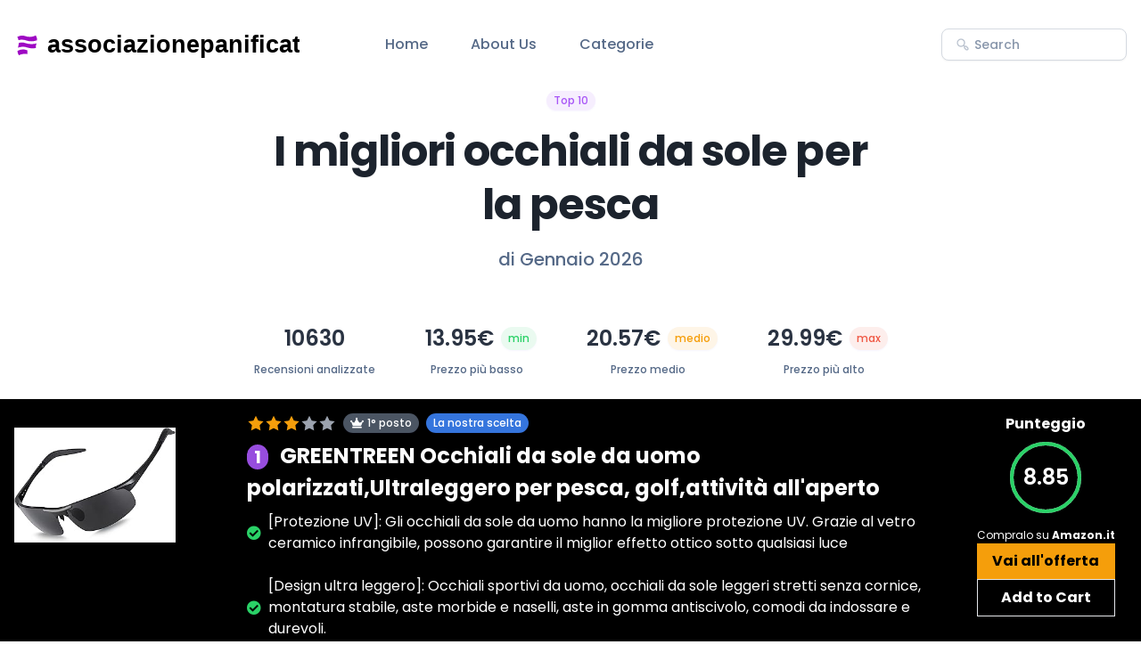

--- FILE ---
content_type: text/html; charset=utf-8
request_url: https://www.associazionepanificatori.it/occhiali-da-sole-per-la-pesca/
body_size: 17017
content:

<!DOCTYPE html>
<html lang="it">

<head>
  <title>I migliori occhiali da sole per la pesca</title>
  <meta charset="utf-8">
  <meta name="viewport" content="width=device-width, initial-scale=1, shrink-to-fit=no">

  <!-- Meta Description -->
  <meta name="description" content="La scelta degli occhiali perfetti per la pesca, ecco i modelli indispensabili per un'esperienza di pesca al top!">

  <!-- Canonical Tag -->
  <link rel="canonical" href="https://www.associazionepanificatori.it/occhiali-da-sole-per-la-pesca" />

  <!-- Open Graph -->
  <meta property="og:title" content="I migliori occhiali da sole per la pesca">
  <meta property="og:description" content="La scelta degli occhiali perfetti per la pesca, ecco i modelli indispensabili per un'esperienza di pesca al top!">
  <meta property="og:image" content="https://m.media-amazon.com/images/I/51sDALBSFAL._AC_UL1500_.jpg">
  <meta property="og:url" content="http://www.associazionepanificatori.it/occhiali-da-sole-per-la-pesca">

  <!-- Twitter -->
  <meta name="twitter:title" content="I migliori occhiali da sole per la pesca">
  <meta name="twitter:description" content="La scelta degli occhiali perfetti per la pesca, ecco i modelli indispensabili per un'esperienza di pesca al top!">
  <meta name="twitter:image" content="https://m.media-amazon.com/images/I/51sDALBSFAL._AC_UL1500_.jpg">
  <meta name="twitter:card" content="summary_large_image">

  <link rel="preconnect" href="https://fonts.gstatic.com">
  <link rel="stylesheet" href="https://fonts.googleapis.com/css2?family=Poppins:wght@400;500;600;700&display=swap">
  <link rel="stylesheet" href="/css/tailwind/tailwind.min.css">
  <link rel="stylesheet" href="/css/main.css">
  <link rel="stylesheet" href="https://cdnjs.cloudflare.com/ajax/libs/font-awesome/5.15.3/css/all.min.css">
  <link rel="icon" type="image/png" sizes="32x32" href="/shuffle-for-tailwind.png">
  
  <script src="/js/main.js"></script>
</head>

<body class="antialiased bg-body text-body font-body">
  <div class="">

    <section class="bg-white">
  <nav class="flex justify-between items-center p-6 px-4"> <!-- items-center added here -->
    <div class="flex items-center">
      <a href="/#"><img class="h-8 align-middle" src="/includes/logo.php" alt=""></a>
      <ul class="hidden xl:flex ml-24">
        <li class="mr-12"><a class="text-coolGray-500 hover:text-coolGray-900 font-medium" href="/#">Home</a></li>
        <li class="mr-12"><a class="text-coolGray-500 hover:text-coolGray-900 font-medium" href="/#about-us">About
            Us</a></li>
        <li class="mr-12"><a class="text-coolGray-500 hover:text-coolGray-900 font-medium"
            href="/categorie/">Categorie</a></li>
      </ul>
    </div>
    <div class="hidden xl:flex items-center">
      <div class="relative">
        <form action="/search.php" method="post">
          <div class="flex items-center py-2">
            <svg class="absolute top-1/2 left-4 transform -translate-y-1/2" width="16" height="16"
              viewbox="0 0 16 16" fill="none" xmlns="http://www.w3.org/2000/svg">
              <path
                d="M14.0467 11.22L12.6667 9.80667C12.3698 9.5245 11.9954 9.33754 11.5915 9.26983C11.1876 9.20211 10.7726 9.25673 10.4 9.42667L9.80001 8.82667C10.5071 7.88194 10.8299 6.70445 10.7037 5.53122C10.5775 4.358 10.0115 3.27615 9.11963 2.50347C8.2278 1.73078 7.07637 1.32464 5.89712 1.36679C4.71788 1.40894 3.59838 1.89626 2.76399 2.73065C1.92961 3.56503 1.44229 4.68453 1.40014 5.86378C1.35799 7.04302 1.76413 8.19446 2.53681 9.08629C3.3095 9.97812 4.39134 10.5441 5.56457 10.6704C6.7378 10.7966 7.91529 10.4737 8.86001 9.76667L9.45335 10.36C9.26341 10.7331 9.19534 11.1564 9.25873 11.5702C9.32212 11.984 9.51377 12.3675 9.80668 12.6667L11.22 14.08C11.595 14.4545 12.1033 14.6649 12.6333 14.6649C13.1633 14.6649 13.6717 14.4545 14.0467 14.08C14.2372 13.8937 14.3885 13.6713 14.4919 13.4257C14.5952 13.1802 14.6484 12.9164 14.6484 12.65C14.6484 12.3836 14.5952 12.1198 14.4919 11.8743C14.3885 11.6287 14.2372 11.4063 14.0467 11.22V11.22ZM8.39335 8.39333C7.92684 8.85866 7.33288 9.1753 6.68651 9.30323C6.04013 9.43117 5.37034 9.36466 4.76175 9.11212C4.15315 8.85958 3.63305 8.43234 3.26716 7.88436C2.90126 7.33638 2.70597 6.69224 2.70597 6.03333C2.70597 5.37442 2.90126 4.73029 3.26716 4.18231C3.63305 3.63433 4.15315 3.20708 4.76175 2.95454C5.37034 2.702 6.04013 2.6355 6.68651 2.76343C7.33288 2.89137 7.92684 3.208 8.39335 3.67333C8.70377 3.98297 8.95005 4.35081 9.1181 4.75577C9.28614 5.16074 9.37264 5.59488 9.37264 6.03333C9.37264 6.47178 9.28614 6.90592 9.1181 7.31089C8.95005 7.71586 8.70377 8.08369 8.39335 8.39333V8.39333ZM13.1067 13.1067C13.0447 13.1692 12.971 13.2187 12.8897 13.2526C12.8085 13.2864 12.7214 13.3039 12.6333 13.3039C12.5453 13.3039 12.4582 13.2864 12.377 13.2526C12.2957 13.2187 12.222 13.1692 12.16 13.1067L10.7467 11.6933C10.6842 11.6314 10.6346 11.5576 10.6008 11.4764C10.5669 11.3951 10.5495 11.308 10.5495 11.22C10.5495 11.132 10.5669 11.0449 10.6008 10.9636C10.6346 10.8824 10.6842 10.8086 10.7467 10.7467C10.8087 10.6842 10.8824 10.6346 10.9636 10.6007C11.0449 10.5669 11.132 10.5495 11.22 10.5495C11.308 10.5495 11.3952 10.5669 11.4764 10.6007C11.5576 10.6346 11.6314 10.6842 11.6933 10.7467L13.1067 12.16C13.1692 12.222 13.2188 12.2957 13.2526 12.3769C13.2865 12.4582 13.3039 12.5453 13.3039 12.6333C13.3039 12.7213 13.2865 12.8085 13.2526 12.8897C13.2188 12.971 13.1692 13.0447 13.1067 13.1067V13.1067Z"
                fill="#BBC3CF"></path>
            </svg><input
              class="w-52 h-9 py-1 pl-9 pr-4 text-sm text-coolGray-500 font-medium placeholder-coolGray-400 focus:outline-none focus:ring-2 focus:ring-violet-500 focus:ring-opacity-50 border border-coolGray-200 rounded-lg shadow-xsm"
              type="search" id="cerca" name="cerca" placeholder="Search" action="/search.php" method="post"
              required>
          </div>
        </form>
      </div>
    </div>
    <button class="navbar-burger self-center xl:hidden">

      <svg width="35" height="35" viewbox="0 0 32 32" fill="none" xmlns="http://www.w3.org/2000/svg">
        <rect class="text-coolGray-50" width="32" height="32" rx="6" fill="currentColor"></rect>
        <path class="text-coolGray-500"
          d="M7 12H25C25.2652 12 25.5196 11.8946 25.7071 11.7071C25.8946 11.5196 26 11.2652 26 11C26 10.7348 25.8946 10.4804 25.7071 10.2929C25.5196 10.1054 25.2652 10 25 10H7C6.73478 10 6.48043 10.1054 6.29289 10.2929C6.10536 10.4804 6 10.7348 6 11C6 11.2652 6.10536 11.5196 6.29289 11.7071C6.48043 11.8946 6.73478 12 7 12ZM25 15H7C6.73478 15 6.48043 15.1054 6.29289 15.2929C6.10536 15.4804 6 15.7348 6 16C6 16.2652 6.10536 16.5196 6.29289 16.7071C6.48043 16.8946 6.73478 17 7 17H25C25.2652 17 25.5196 16.8946 25.7071 16.7071C25.8946 16.5196 26 16.2652 26 16C26 15.7348 25.8946 15.4804 25.7071 15.2929C25.5196 15.1054 25.2652 15 25 15ZM25 20H7C6.73478 20 6.48043 20.1054 6.29289 20.2929C6.10536 20.4804 6 20.7348 6 21C6 21.2652 6.10536 21.5196 6.29289 21.7071C6.48043 21.8946 6.73478 22 7 22H25C25.2652 22 25.5196 21.8946 25.7071 21.7071C25.8946 21.5196 26 21.2652 26 21C26 20.7348 25.8946 20.4804 25.7071 20.2929C25.5196 20.1054 25.2652 20 25 20Z"
          fill="currentColor"></path>
      </svg></button>

  </nav>
  <div class="navbar-menu fixed top-0 left-0 z-50 w-full h-full bg-coolGray-900 bg-opacity-50 hidden">
    <div class="fixed top-0 left-0 bottom-0 w-full w-4/6 max-w-xs bg-white">
      <nav class="relative p-6 h-full overflow-y-auto"><a class="inline-block mb-2" href="/#">
          <img class="h-8" src="/includes/logo.php" alt=""></a>
        <div class="relative mb-6">
          <form action="/search.php" method="post">
            <svg class="absolute top-1/2 left-4 transform -translate-y-1/2" width="16" height="16"
              viewbox="0 0 16 16" fill="none" xmlns="http://www.w3.org/2000/svg">
              <path
                d="M14.0467 11.22L12.6667 9.80667C12.3698 9.5245 11.9954 9.33754 11.5915 9.26983C11.1876 9.20211 10.7726 9.25673 10.4 9.42667L9.80001 8.82667C10.5071 7.88194 10.8299 6.70445 10.7037 5.53122C10.5775 4.358 10.0115 3.27615 9.11963 2.50347C8.2278 1.73078 7.07637 1.32464 5.89712 1.36679C4.71788 1.40894 3.59838 1.89626 2.76399 2.73065C1.92961 3.56503 1.44229 4.68453 1.40014 5.86378C1.35799 7.04302 1.76413 8.19446 2.53681 9.08629C3.3095 9.97812 4.39134 10.5441 5.56457 10.6704C6.7378 10.7966 7.91529 10.4737 8.86001 9.76667L9.45335 10.36C9.26341 10.7331 9.19534 11.1564 9.25873 11.5702C9.32212 11.984 9.51377 12.3675 9.80668 12.6667L11.22 14.08C11.595 14.4545 12.1033 14.6649 12.6333 14.6649C13.1633 14.6649 13.6717 14.4545 14.0467 14.08C14.2372 13.8937 14.3885 13.6713 14.4919 13.4257C14.5952 13.1802 14.6484 12.9164 14.6484 12.65C14.6484 12.3836 14.5952 12.1198 14.4919 11.8743C14.3885 11.6287 14.2372 11.4063 14.0467 11.22V11.22ZM8.39335 8.39333C7.92684 8.85866 7.33288 9.1753 6.68651 9.30323C6.04013 9.43117 5.37034 9.36466 4.76175 9.11212C4.15315 8.85958 3.63305 8.43234 3.26716 7.88436C2.90126 7.33638 2.70597 6.69224 2.70597 6.03333C2.70597 5.37442 2.90126 4.73029 3.26716 4.18231C3.63305 3.63433 4.15315 3.20708 4.76175 2.95454C5.37034 2.702 6.04013 2.6355 6.68651 2.76343C7.33288 2.89137 7.92684 3.208 8.39335 3.67333C8.70377 3.98297 8.95005 4.35081 9.1181 4.75577C9.28614 5.16074 9.37264 5.59488 9.37264 6.03333C9.37264 6.47178 9.28614 6.90592 9.1181 7.31089C8.95005 7.71586 8.70377 8.08369 8.39335 8.39333V8.39333ZM13.1067 13.1067C13.0447 13.1692 12.971 13.2187 12.8897 13.2526C12.8085 13.2864 12.7214 13.3039 12.6333 13.3039C12.5453 13.3039 12.4582 13.2864 12.377 13.2526C12.2957 13.2187 12.222 13.1692 12.16 13.1067L10.7467 11.6933C10.6842 11.6314 10.6346 11.5576 10.6008 11.4764C10.5669 11.3951 10.5495 11.308 10.5495 11.22C10.5495 11.132 10.5669 11.0449 10.6008 10.9636C10.6346 10.8824 10.6842 10.8086 10.7467 10.7467C10.8087 10.6842 10.8824 10.6346 10.9636 10.6007C11.0449 10.5669 11.132 10.5495 11.22 10.5495C11.308 10.5495 11.3952 10.5669 11.4764 10.6007C11.5576 10.6346 11.6314 10.6842 11.6933 10.7467L13.1067 12.16C13.1692 12.222 13.2188 12.2957 13.2526 12.3769C13.2865 12.4582 13.3039 12.5453 13.3039 12.6333C13.3039 12.7213 13.2865 12.8085 13.2526 12.8897C13.2188 12.971 13.1692 13.0447 13.1067 13.1067V13.1067Z"
                fill="#BBC3CF"></path>
            </svg><input
              class="w-full h-9 py-1 pl-9 pr-4 text-sm text-coolGray-500 font-medium placeholder-coolGray-400 focus:outline-none focus:ring-2 focus:ring-violet-500 focus:ring-opacity-50 border border-coolGray-200 rounded-lg shadow-xsm"
              type="search" id="cerca" name="cerca" placeholder="Search" action="/search.php" method="post"
              required>
          </form>
        </div>
        <ul>
          <li><a
              class="block py-3 px-4 text-coolGray-500 hover:text-coolGray-900 font-medium hover:bg-coolGray-50 rounded-md"
              href="/#">Home</a></li>
          <li><a
              class="block py-3 px-4 text-coolGray-500 hover:text-coolGray-900 font-medium hover:bg-coolGray-50 rounded-md"
              href="/#about-us">About Us</a></li>
          <li><a
              class="block py-3 px-4 text-coolGray-500 hover:text-coolGray-900 font-medium hover:bg-coolGray-50 rounded-md"
              href="/categorie/">Categorie</a></li>
        </ul>
      </nav><a class="navbar-close absolute top-5 p-4 right-3" href="#">
        <svg width="12" height="12" viewbox="0 0 12 12" fill="none" xmlns="http://www.w3.org/2000/svg">
          <path
            d="M6.94004 6L11.14 1.80667C11.2656 1.68113 11.3361 1.51087 11.3361 1.33333C11.3361 1.1558 11.2656 0.985537 11.14 0.860002C11.0145 0.734466 10.8442 0.66394 10.6667 0.66394C10.4892 0.66394 10.3189 0.734466 10.1934 0.860002L6.00004 5.06L1.80671 0.860002C1.68117 0.734466 1.51091 0.663941 1.33337 0.663941C1.15584 0.663941 0.985576 0.734466 0.860041 0.860002C0.734505 0.985537 0.66398 1.1558 0.66398 1.33333C0.66398 1.51087 0.734505 1.68113 0.860041 1.80667L5.06004 6L0.860041 10.1933C0.797555 10.2553 0.747959 10.329 0.714113 10.4103C0.680267 10.4915 0.662842 10.5787 0.662842 10.6667C0.662842 10.7547 0.680267 10.8418 0.714113 10.9231C0.747959 11.0043 0.797555 11.078 0.860041 11.14C0.922016 11.2025 0.99575 11.2521 1.07699 11.2859C1.15823 11.3198 1.24537 11.3372 1.33337 11.3372C1.42138 11.3372 1.50852 11.3198 1.58976 11.2859C1.671 11.2521 1.74473 11.2025 1.80671 11.14L6.00004 6.94L10.1934 11.14C10.2554 11.2025 10.3291 11.2521 10.4103 11.2859C10.4916 11.3198 10.5787 11.3372 10.6667 11.3372C10.7547 11.3372 10.8419 11.3198 10.9231 11.2859C11.0043 11.2521 11.0781 11.2025 11.14 11.14C11.2025 11.078 11.2521 11.0043 11.286 10.9231C11.3198 10.8418 11.3372 10.7547 11.3372 10.6667C11.3372 10.5787 11.3198 10.4915 11.286 10.4103C11.2521 10.329 11.2025 10.2553 11.14 10.1933L6.94004 6Z"
            fill="#556987"></path>
        </svg></a>

    </div>
  </div>
</section>
    <div class="container mx-auto">
      <div class="md:max-w-2xl mx-auto text-center">
        <span
          class="inline-block py-px px-2 mb-4 text-xs leading-5 text-violet-500 bg-violet-100 font-medium rounded-full shadow-sm">Top
          10</span>
        <h2 class="mb-4 text-3xl md:text-5xl leading-tight text-darkCoolGray-900 font-bold tracking-tighter">
          I migliori occhiali da sole per la pesca        </h2>
        <p class="mb-6 text-lg md:text-xl font-medium text-coolGray-500">di
          Gennaio 2026        </p>
      </div>
    </div>

    <div class="flex justify-center items-center flex-wrap sm:flex-nowrap">
      <div class="p-6 flex flex-col text-center">
        <div class="w-auto p-2">
          <p class="font-semibold text-2xl text-coolGray-900">
            10630          </p>
        </div>
        <p class="font-medium text-xs text-coolGray-500">Recensioni analizzate</p>
      </div>

      <div class="p-6 flex flex-col text-center">
        <div class="flex flex-wrap items-center">
          <div class="w-auto p-2">
            <p class="font-semibold text-2xl text-coolGray-900">
              13.95€
            </p>
          </div>
          <p class="flex items-center p-1 px-2 text-xs text-green-500 font-medium bg-green-100 rounded-full shadow-sm">
            <span>min</span>
          </p>
        </div>
        <p class="font-medium text-xs text-coolGray-500">Prezzo più basso</p>
      </div>

      <div class="p-6 flex flex-col text-center">
        <div class="flex flex-wrap items-center">
          <div class="w-auto p-2">
            <p class="font-semibold text-2xl text-coolGray-900">
              20.57€
            </p>
          </div>
          <p
            class="flex items-center p-1 px-2 text-xs text-yellow-500 font-medium bg-yellow-100 rounded-full shadow-sm">
            <span>medio</span>
          </p>
        </div>
        <p class="font-medium text-xs text-coolGray-500">Prezzo medio</p>
      </div>

      <div class="p-6 flex flex-col text-center">
        <div class="flex flex-wrap items-center">
          <div class="w-auto p-2">
            <p class="font-semibold text-2xl text-coolGray-900">
              29.99€
            </p>
          </div>
          <p class="flex items-center p-1 px-2 text-xs text-red-500 font-medium bg-red-100 rounded-full shadow-sm">
            <span>max</span>
          </p>
        </div>
        <p class="font-medium text-xs text-coolGray-500">Prezzo più alto</p>
      </div>
    </div>

    
    <div class="mx-auto p-4 bg-black">
      <div class="flex flex-wrap -mx-4">
      <div class="w-full lg:w-1/6 mb-4 lg:mb-0 px-4 flex justify-center">
          <div>
            <a href="https://www.amazon.it/dp/B0BN2XH2B2/ref=nosim?tag=associazionepanificatori-21">
              <img id="thumbnailImg thumbnailId" class="img-fluid pt-4 block w-32 h-auto lg:w-full" src="https://m.media-amazon.com/images/I/51sDALBSFAL._AC_UL300_.jpg" alt="Occhiali da sole per la pesca thumbnail classifica" onerror="this.onerror=null;this.src='/flex-ui-assets/placeholder-image.png';">
            </a>
          </div>
        </div>
        <div class="w-full lg:w-4/6 px-4">
          <div class="xl:pl-12">
            <div class="flex items-center mb-2">
            <svg xmlns="http://www.w3.org/2000/svg" class="h-5 w-5 inline-block text-yellow-500" viewBox="0 0 20 20" fill="currentColor"><path fill-rule="evenodd" d="M10 1.786l2.663 5.394 5.974.872-4.316 4.209.972 5.954L10 15.6l-5.292 2.615.972-5.954-4.316-4.209 5.974-.872L10 1.786z" clip-rule="evenodd" /></svg><svg xmlns="http://www.w3.org/2000/svg" class="h-5 w-5 inline-block text-yellow-500" viewBox="0 0 20 20" fill="currentColor"><path fill-rule="evenodd" d="M10 1.786l2.663 5.394 5.974.872-4.316 4.209.972 5.954L10 15.6l-5.292 2.615.972-5.954-4.316-4.209 5.974-.872L10 1.786z" clip-rule="evenodd" /></svg><svg xmlns="http://www.w3.org/2000/svg" class="h-5 w-5 inline-block text-yellow-500" viewBox="0 0 20 20" fill="currentColor"><path fill-rule="evenodd" d="M10 1.786l2.663 5.394 5.974.872-4.316 4.209.972 5.954L10 15.6l-5.292 2.615.972-5.954-4.316-4.209 5.974-.872L10 1.786z" clip-rule="evenodd" /></svg><svg xmlns="http://www.w3.org/2000/svg" class="h-5 w-5 inline-block text-gray-400" viewBox="0 0 20 20" fill="currentColor"><path fill-rule="evenodd" d="M10 1.786l2.663 5.394 5.974.872-4.316 4.209.972 5.954L10 15.6l-5.292 2.615.972-5.954-4.316-4.209 5.974-.872L10 1.786z" clip-rule="evenodd" /></svg><svg xmlns="http://www.w3.org/2000/svg" class="h-5 w-5 inline-block text-gray-400" viewBox="0 0 20 20" fill="currentColor"><path fill-rule="evenodd" d="M10 1.786l2.663 5.394 5.974.872-4.316 4.209.972 5.954L10 15.6l-5.292 2.615.972-5.954-4.316-4.209 5.974-.872L10 1.786z" clip-rule="evenodd" /></svg><span class="inline-block py-px px-2 ml-2 text-xs leading-5 text-white bg-gray-600 font-medium rounded-full shadow-sm"><i class="fas fa-crown mr-1"> </i>1° posto</span><span class="inline-block py-px px-2 ml-2 text-xs leading-5 text-white bg-blue-600 font-medium rounded-full shadow-sm">La nostra scelta</span>            </div>
            
            <a href="https://www.amazon.it/dp/B0BN2XH2B2/ref=nosim?tag=associazionepanificatori-21" class="flex items-center">
              <h3 class="text-1xl sm:text-2xl font-bold text-white mb-2">
                <span class="px-2 text-xl leading-5 text-white text-bold bg-violet-600 font-large rounded-full shadow-sm">1</span>
                <span class="ml-2">GREENTREEN Occhiali da sole da uomo polarizzati,Ultraleggero per pesca, golf,attività all'aperto</span>
              </h3>
            </a>

            <div class="list-group-flush rounded bg-lightblue">
            
              <a href="https://www.amazon.it/dp/B0BN2XH2B2/ref=nosim?tag=associazionepanificatori-21" class='list-group-item text-white text-decoration-none bg-transparent border-0 flex items-center ' id='feature-1-0'><i class='fas fa-check-circle text-green-500 mr-2'></i>  [Protezione UV]: Gli occhiali da sole da uomo hanno la migliore protezione UV. Grazie al vetro ceramico infrangibile, possono garantire il miglior effetto ottico sotto qualsiasi luce</a><br><a href="https://www.amazon.it/dp/B0BN2XH2B2/ref=nosim?tag=associazionepanificatori-21" class='list-group-item text-white text-decoration-none bg-transparent border-0 flex items-center ' id='feature-1-1'><i class='fas fa-check-circle text-green-500 mr-2'></i>  [Design ultra leggero]: Occhiali sportivi da uomo, occhiali da sole leggeri stretti senza cornice, montatura stabile, aste morbide e naselli, aste in gomma antiscivolo, comodi da indossare e durevoli.</a><br><a href="https://www.amazon.it/dp/B0BN2XH2B2/ref=nosim?tag=associazionepanificatori-21" class='list-group-item text-white text-decoration-none bg-transparent border-0 flex items-center hidden-features' id='feature-1-2'><i class='fas fa-check-circle text-green-500 mr-2'></i>  [Occhiali gamba antiscivolo]: Il design degli occhiali sportivi da uomo garantisce la scelta ideale per attività sportive come moto, biciclette, golf, corsa, pesca, sci, alpinismo, ecc.</a><br><a href="https://www.amazon.it/dp/B0BN2XH2B2/ref=nosim?tag=associazionepanificatori-21" class='list-group-item text-white text-decoration-none bg-transparent border-0 flex items-center hidden-features' id='feature-1-3'><i class='fas fa-check-circle text-green-500 mr-2'></i>  [Perché acquistare questo disegno]: Il design di questo paio di occhiali è il classico rappresentante della moda, che sia ora o in futuro, che sia 1 anno, 2 anni o 10 anni, finché lo indossi, è il classico dei tempi</a><br><a href="https://www.amazon.it/dp/B0BN2XH2B2/ref=nosim?tag=associazionepanificatori-21" class='list-group-item text-white text-decoration-none bg-transparent border-0 flex items-center hidden-features' id='feature-1-4'><i class='fas fa-check-circle text-green-500 mr-2'></i>  [Garanzia di rimborso 90 giorni]: Gli occhiali da sole verdi hanno un rimborso di 90 giorni e una garanzia di un anno. Se c'è qualche problema o insoddisfazione, è possibile restituirlo per la sostituzione. Il pacchetto occhiali include bicchieri x1, sacchetto x1, panno per la pulizia x1, cacciavite x1 e scatola di imballaggio x1</a><br>              <div class="row p-3">
                <div class="col-sm-6 col-md-12">
                  <center>
                    <div class="flex flex-col md:flex-row justify-center items-center">
                      <button class="btn btn-info show-more-button text-white border border-white p-2 w-full md:w-auto" data-product-id="1">Mostra più info</button>                      <a href="https://www.amazon.it/dp/B0BN2XH2B2/ref=nosim?tag=associazionepanificatori-21" role="button" class="btn btn-success bg-blue-500 hover:bg-blue-700 text-white border border-white p-2 w-full md:w-auto">Vedi offerta su <strong>Amazon.it</strong></a>
                    </div>
                  </center>
                </div>
              </div>

            </div>

          </div>
        </div>
        <div class="w-full lg:w-1/6 px-4 flex flex-col items-center">
          <div class="flex mb-2 items-center">
            <span class="text-white font-bold">Punteggio</span>
          </div>

          <div class="relative">
            <div class="rounded-full h-20 w-20 border-4 border-gray-300 p-2">
              <div class="flex items-center justify-center h-full">
                <span class="text-2xl text-white font-semibold">
                  8.85                </span>
              </div>
            </div>
            <div class="absolute top-0 left-0 rounded-full h-20 w-20 border-4 border-green-500 transform transition-all duration-300"></div>
          </div>

          <div class="py-4 flex flex-col flex-wrap items-center justify-between">
            <span class="text-white text-xs">Compralo su <strong>Amazon.it</strong></span>
            <a class="inline-block w-full px-4 py-2 text-center text-black font-bold bg-yellow-500 hover:bg-yellow-600" href="https://www.amazon.it/dp/B0BN2XH2B2/ref=nosim?tag=associazionepanificatori-21">Vai all'offerta</a>
            <a class="inline-block w-full px-4 py-2 text-center text-white font-bold border border-blueGray-800 hover:bg-blueGray-800" href="https://www.amazon.it/gp/aws/cart/add.html?AssociateTag=associazionepanificatori-21&ASIN.1=B0BN2XH2B2&Quantity.1=1">Add to Cart</a>
          </div>
        </div>
      </div>
    </div>

    <hr class="mobile-divider border-t border-gray-300 ">

    
    <div class="mx-auto p-4 bg-black">
      <div class="flex flex-wrap -mx-4">
      <div class="w-full lg:w-1/6 mb-4 lg:mb-0 px-4 flex justify-center">
          <div>
            <a href="https://www.amazon.it/dp/B097JMP4QM/ref=nosim?tag=associazionepanificatori-21">
              <img id="thumbnailImg thumbnailId" class="img-fluid pt-4 block w-32 h-auto lg:w-full" src="https://m.media-amazon.com/images/I/51K4uXMfEzS._AC_UL300_.jpg" alt="Occhiali da sole per la pesca thumbnail classifica" onerror="this.onerror=null;this.src='/flex-ui-assets/placeholder-image.png';">
            </a>
          </div>
        </div>
        <div class="w-full lg:w-4/6 px-4">
          <div class="xl:pl-12">
            <div class="flex items-center mb-2">
            <svg xmlns="http://www.w3.org/2000/svg" class="h-5 w-5 inline-block text-yellow-500" viewBox="0 0 20 20" fill="currentColor"><path fill-rule="evenodd" d="M10 1.786l2.663 5.394 5.974.872-4.316 4.209.972 5.954L10 15.6l-5.292 2.615.972-5.954-4.316-4.209 5.974-.872L10 1.786z" clip-rule="evenodd" /></svg><svg xmlns="http://www.w3.org/2000/svg" class="h-5 w-5 inline-block text-yellow-500" viewBox="0 0 20 20" fill="currentColor"><path fill-rule="evenodd" d="M10 1.786l2.663 5.394 5.974.872-4.316 4.209.972 5.954L10 15.6l-5.292 2.615.972-5.954-4.316-4.209 5.974-.872L10 1.786z" clip-rule="evenodd" /></svg><svg xmlns="http://www.w3.org/2000/svg" class="h-5 w-5 inline-block text-yellow-500" viewBox="0 0 20 20" fill="currentColor"><path fill-rule="evenodd" d="M10 1.786l2.663 5.394 5.974.872-4.316 4.209.972 5.954L10 15.6l-5.292 2.615.972-5.954-4.316-4.209 5.974-.872L10 1.786z" clip-rule="evenodd" /></svg><svg xmlns="http://www.w3.org/2000/svg" class="h-5 w-5 inline-block text-gray-400" viewBox="0 0 20 20" fill="currentColor"><path fill-rule="evenodd" d="M10 1.786l2.663 5.394 5.974.872-4.316 4.209.972 5.954L10 15.6l-5.292 2.615.972-5.954-4.316-4.209 5.974-.872L10 1.786z" clip-rule="evenodd" /></svg><svg xmlns="http://www.w3.org/2000/svg" class="h-5 w-5 inline-block text-gray-400" viewBox="0 0 20 20" fill="currentColor"><path fill-rule="evenodd" d="M10 1.786l2.663 5.394 5.974.872-4.316 4.209.972 5.954L10 15.6l-5.292 2.615.972-5.954-4.316-4.209 5.974-.872L10 1.786z" clip-rule="evenodd" /></svg><span class="inline-block py-px px-2 ml-2 text-xs leading-5 text-white bg-gray-600 font-medium rounded-full shadow-sm"><i class="fas fa-crown mr-1"> </i>2° posto</span>            </div>
            
            <a href="https://www.amazon.it/dp/B097JMP4QM/ref=nosim?tag=associazionepanificatori-21" class="flex items-center">
              <h3 class="text-1xl sm:text-2xl font-bold text-white mb-2">
                <span class="px-2 text-xl leading-5 text-white text-bold bg-violet-600 font-large rounded-full shadow-sm">2</span>
                <span class="ml-2">Queshark Occhiali da Ciclismo Occhiali da Sole Per uomo Donna 1 Polarizzato 2 HD Lenti Anti UVA UVB Per MTB Bici da strada Corsa Pesca Sport All'aperto</span>
              </h3>
            </a>

            <div class="list-group-flush rounded bg-lightblue">
            
              <a href="https://www.amazon.it/dp/B097JMP4QM/ref=nosim?tag=associazionepanificatori-21" class='list-group-item text-white text-decoration-none bg-transparent border-0 flex items-center ' id='feature-2-0'><i class='fas fa-check-circle text-green-500 mr-2'></i> 1,CHIARO, SUPER LEGGERO, ELEGANTE E DUREVOLE - Il design leggero è ideale per moto e ciclismo, bicicletta, guida, corsa, pesca, corsa, sci, arrampicata, golf, bassball o altre attività all'aperto. Design alla moda e alla moda, con ricche combinazioni di colori di montature e lenti. Puoi usarlo come occhiali da sole alla moda. Lenti e montature in policarbonato sono resistenti agli urti, ai graffi, durevoli e infrangibili.</a><br><a href="https://www.amazon.it/dp/B097JMP4QM/ref=nosim?tag=associazionepanificatori-21" class='list-group-item text-white text-decoration-none bg-transparent border-0 flex items-center ' id='feature-2-1'><i class='fas fa-check-circle text-green-500 mr-2'></i> 2,TRE LENTI INTERCAMBIABILI - Tutte le lenti hanno una protezione UV400 al 100%, bloccano i raggi UVA e UVB dannosi al 100%. Ripristina il vero colore, elimina la luce riflessa e la luce diffusa. La principale è la lente colorata (non polarizzata), quella gialla è per le attività notturne (non polarizzata), quella nera è polarizzata per la guida e altre attività. Include una cornice per miopia .se sei miope, puoi usare la montatura per miopia per creare una lente per miopia.</a><br><a href="https://www.amazon.it/dp/B097JMP4QM/ref=nosim?tag=associazionepanificatori-21" class='list-group-item text-white text-decoration-none bg-transparent border-0 flex items-center hidden-features' id='feature-2-2'><i class='fas fa-check-circle text-green-500 mr-2'></i> 休闲</a><br><a href="https://www.amazon.it/dp/B097JMP4QM/ref=nosim?tag=associazionepanificatori-21" class='list-group-item text-white text-decoration-none bg-transparent border-0 flex items-center hidden-features' id='feature-2-3'><i class='fas fa-check-circle text-green-500 mr-2'></i> 3,MONTATURA TR90 RESISTENTE ALLO STRESS- Uno stile di vita attivo significa che i tuoi occhiali da sole dovranno essere abbastanza resistenti e robusti da affrontare qualsiasi sfida tu ci metta. Il telaio TR90 resistente allo stress appositamente progettato è in grado di soddisfare qualsiasi cosa tu gli offra e altro ancora. Il telaio morbido e resistente rende molto facile sostituire l'obiettivo.</a><br><a href="https://www.amazon.it/dp/B097JMP4QM/ref=nosim?tag=associazionepanificatori-21" class='list-group-item text-white text-decoration-none bg-transparent border-0 flex items-center hidden-features' id='feature-2-4'><i class='fas fa-check-circle text-green-500 mr-2'></i> 4,IMBALLAGGIO PERFETTO - La scatola di imballaggio in EVA robusta e durevole protegge la sicurezza degli occhiali in ogni momento ed è comoda da trasportare. La scatola dorata Queshak dal design nuovo di zecca ti sorprenderà sicuramente. Sarà anche un grande regalo per i tuoi amici e familiari, a chi non piacerebbe?</a><br><a href="https://www.amazon.it/dp/B097JMP4QM/ref=nosim?tag=associazionepanificatori-21" class='list-group-item text-white text-decoration-none bg-transparent border-0 flex items-center hidden-features' id='feature-2-5'><i class='fas fa-check-circle text-green-500 mr-2'></i> 5,SERVIZIO QUESHARK PERFETTO- Indipendentemente da qualsiasi domanda sui nostri prodotti, puoi sempre contattare il nostro servizio post-vendita. Lo risolveremo per te il prima possibile. Abbiamo sempre messo la soddisfazione del cliente al primo posto. Pertanto, se riscontri insoddisfazione, ti preghiamo di contattarci il prima possibile.</a><br>              <div class="row p-3">
                <div class="col-sm-6 col-md-12">
                  <center>
                    <div class="flex flex-col md:flex-row justify-center items-center">
                      <button class="btn btn-info show-more-button text-white border border-white p-2 w-full md:w-auto" data-product-id="2">Mostra più info</button>                      <a href="https://www.amazon.it/dp/B097JMP4QM/ref=nosim?tag=associazionepanificatori-21" role="button" class="btn btn-success bg-blue-500 hover:bg-blue-700 text-white border border-white p-2 w-full md:w-auto">Vedi offerta su <strong>Amazon.it</strong></a>
                    </div>
                  </center>
                </div>
              </div>

            </div>

          </div>
        </div>
        <div class="w-full lg:w-1/6 px-4 flex flex-col items-center">
          <div class="flex mb-2 items-center">
            <span class="text-white font-bold">Punteggio</span>
          </div>

          <div class="relative">
            <div class="rounded-full h-20 w-20 border-4 border-gray-300 p-2">
              <div class="flex items-center justify-center h-full">
                <span class="text-2xl text-white font-semibold">
                  8.6                </span>
              </div>
            </div>
            <div class="absolute top-0 left-0 rounded-full h-20 w-20 border-4 border-green-500 transform transition-all duration-300"></div>
          </div>

          <div class="py-4 flex flex-col flex-wrap items-center justify-between">
            <span class="text-white text-xs">Compralo su <strong>Amazon.it</strong></span>
            <a class="inline-block w-full px-4 py-2 text-center text-black font-bold bg-yellow-500 hover:bg-yellow-600" href="https://www.amazon.it/dp/B097JMP4QM/ref=nosim?tag=associazionepanificatori-21">Vai all'offerta</a>
            <a class="inline-block w-full px-4 py-2 text-center text-white font-bold border border-blueGray-800 hover:bg-blueGray-800" href="https://www.amazon.it/gp/aws/cart/add.html?AssociateTag=associazionepanificatori-21&ASIN.1=B097JMP4QM&Quantity.1=1">Add to Cart</a>
          </div>
        </div>
      </div>
    </div>

    <hr class="mobile-divider border-t border-gray-300 ">

    
    <div class="mx-auto p-4 bg-black">
      <div class="flex flex-wrap -mx-4">
      <div class="w-full lg:w-1/6 mb-4 lg:mb-0 px-4 flex justify-center">
          <div>
            <a href="https://www.amazon.it/dp/B0BPLLN2LW/ref=nosim?tag=associazionepanificatori-21">
              <img id="thumbnailImg thumbnailId" class="img-fluid pt-4 block w-32 h-auto lg:w-full" src="https://m.media-amazon.com/images/I/511zZ1AtdRL._AC_UL300_.jpg" alt="Occhiali da sole per la pesca thumbnail classifica" onerror="this.onerror=null;this.src='/flex-ui-assets/placeholder-image.png';">
            </a>
          </div>
        </div>
        <div class="w-full lg:w-4/6 px-4">
          <div class="xl:pl-12">
            <div class="flex items-center mb-2">
            <svg xmlns="http://www.w3.org/2000/svg" class="h-5 w-5 inline-block text-yellow-500" viewBox="0 0 20 20" fill="currentColor"><path fill-rule="evenodd" d="M10 1.786l2.663 5.394 5.974.872-4.316 4.209.972 5.954L10 15.6l-5.292 2.615.972-5.954-4.316-4.209 5.974-.872L10 1.786z" clip-rule="evenodd" /></svg><svg xmlns="http://www.w3.org/2000/svg" class="h-5 w-5 inline-block text-yellow-500" viewBox="0 0 20 20" fill="currentColor"><path fill-rule="evenodd" d="M10 1.786l2.663 5.394 5.974.872-4.316 4.209.972 5.954L10 15.6l-5.292 2.615.972-5.954-4.316-4.209 5.974-.872L10 1.786z" clip-rule="evenodd" /></svg><svg xmlns="http://www.w3.org/2000/svg" class="h-5 w-5 inline-block text-yellow-500" viewBox="0 0 20 20" fill="currentColor"><path fill-rule="evenodd" d="M10 1.786l2.663 5.394 5.974.872-4.316 4.209.972 5.954L10 15.6l-5.292 2.615.972-5.954-4.316-4.209 5.974-.872L10 1.786z" clip-rule="evenodd" /></svg><svg xmlns="http://www.w3.org/2000/svg" class="h-5 w-5 inline-block text-gray-400" viewBox="0 0 20 20" fill="currentColor"><path fill-rule="evenodd" d="M10 1.786l2.663 5.394 5.974.872-4.316 4.209.972 5.954L10 15.6l-5.292 2.615.972-5.954-4.316-4.209 5.974-.872L10 1.786z" clip-rule="evenodd" /></svg><svg xmlns="http://www.w3.org/2000/svg" class="h-5 w-5 inline-block text-gray-400" viewBox="0 0 20 20" fill="currentColor"><path fill-rule="evenodd" d="M10 1.786l2.663 5.394 5.974.872-4.316 4.209.972 5.954L10 15.6l-5.292 2.615.972-5.954-4.316-4.209 5.974-.872L10 1.786z" clip-rule="evenodd" /></svg><span class="inline-block py-px px-2 ml-2 text-xs leading-5 text-white bg-gray-600 font-medium rounded-full shadow-sm"><i class="fas fa-crown mr-1"> </i>3° posto</span>            </div>
            
            <a href="https://www.amazon.it/dp/B0BPLLN2LW/ref=nosim?tag=associazionepanificatori-21" class="flex items-center">
              <h3 class="text-1xl sm:text-2xl font-bold text-white mb-2">
                <span class="px-2 text-xl leading-5 text-white text-bold bg-violet-600 font-large rounded-full shadow-sm">3</span>
                <span class="ml-2">wearPro Occhiali da Sole da Uomo Rettangolare Retro Nero Occhiali da Sole Unisex Classici Ultralight Shades Per Ciclismo Guida Pesca Polarized-Sunglasses-Mens-Womens-UV400-Protection</span>
              </h3>
            </a>

            <div class="list-group-flush rounded bg-lightblue">
            
              <a href="https://www.amazon.it/dp/B0BPLLN2LW/ref=nosim?tag=associazionepanificatori-21" class='list-group-item text-white text-decoration-none bg-transparent border-0 flex items-center ' id='feature-3-0'><i class='fas fa-check-circle text-green-500 mr-2'></i> 【TAC Polarization Protection】 I nostri occhiali da sole polarizzanti da uomo sono realizzati con lenti TAC, con alta qualità! Forte, resistente ai graffi e agli urti. Le lenti polarizzate riducono l'abbagliamento riflesso da strade, corpi idrici, neve e altre superfici orizzontali, proteggono gli occhiali dalla luce solare diretta nelle attività all'aperto e trasformano la luce disordinata in luce parallela.</a><br><a href="https://www.amazon.it/dp/B0BPLLN2LW/ref=nosim?tag=associazionepanificatori-21" class='list-group-item text-white text-decoration-none bg-transparent border-0 flex items-center ' id='feature-3-1'><i class='fas fa-check-circle text-green-500 mr-2'></i> 【Materiale di alta qualità】 Gli occhiali da sole rotondi da uomo stile hippie sono realizzati in leggero telaio metallico, che è confortevole e fit. Il design flessibile della cerniera metallica consente di regolare il braccio a diverse dimensioni della testa e forme del viso.</a><br><a href="https://www.amazon.it/dp/B0BPLLN2LW/ref=nosim?tag=associazionepanificatori-21" class='list-group-item text-white text-decoration-none bg-transparent border-0 flex items-center hidden-features' id='feature-3-2'><i class='fas fa-check-circle text-green-500 mr-2'></i> Rétro</a><br><a href="https://www.amazon.it/dp/B0BPLLN2LW/ref=nosim?tag=associazionepanificatori-21" class='list-group-item text-white text-decoration-none bg-transparent border-0 flex items-center hidden-features' id='feature-3-3'><i class='fas fa-check-circle text-green-500 mr-2'></i> 【Fashion design】 La lente polarizzante rotonda protegge la montatura, il nasello regolabile che non è facile da separare, la cerniera elastica che sembra molto sicura e confortevole, e lo stile Cyberpunk leggero ed elegante. La cerniera elastica migliorata a molla è appositamente aggiunta al telaio metallico, che può essere estesa di circa 20 ° secondo diverse forme facciali, durevole e flessibile.</a><br><a href="https://www.amazon.it/dp/B0BPLLN2LW/ref=nosim?tag=associazionepanificatori-21" class='list-group-item text-white text-decoration-none bg-transparent border-0 flex items-center hidden-features' id='feature-3-4'><i class='fas fa-check-circle text-green-500 mr-2'></i> 【Applicabile a tutte le attività all'aperto】 Questi occhiali da sole polarizzati da uomo possono essere indossati da uomini e donne e sono adatti per accessori moda senior e abbigliamento quotidiano durante tutto l'anno. Le lenti Jade sono disponibili in una varietà di colori, tra cui argento, blu, rosa e oro. Leggero e alla moda.</a><br><a href="https://www.amazon.it/dp/B0BPLLN2LW/ref=nosim?tag=associazionepanificatori-21" class='list-group-item text-white text-decoration-none bg-transparent border-0 flex items-center hidden-features' id='feature-3-5'><i class='fas fa-check-circle text-green-500 mr-2'></i> 【Servizio post-vendita e dimensione】 Nella bella scatola, forniamo occhiali da sole rotondi Lennon * 1, scatola occhiali * 1, sacchetto di panno occhiali * 1, carta di prova di polarizzazione * 1, istruzioni * 1. Se c'è qualche problema con questi occhiali da sole da uomo, vi preghiamo di contattarci in tempo, e vi forniremo il miglior servizio per risolvere il problema! 129 mm, larghezza vetro 46 mm, altezza vetro 47 mm, larghezza naso 24 mm, lunghezza telaio 132 mm.</a><br>              <div class="row p-3">
                <div class="col-sm-6 col-md-12">
                  <center>
                    <div class="flex flex-col md:flex-row justify-center items-center">
                      <button class="btn btn-info show-more-button text-white border border-white p-2 w-full md:w-auto" data-product-id="3">Mostra più info</button>                      <a href="https://www.amazon.it/dp/B0BPLLN2LW/ref=nosim?tag=associazionepanificatori-21" role="button" class="btn btn-success bg-blue-500 hover:bg-blue-700 text-white border border-white p-2 w-full md:w-auto">Vedi offerta su <strong>Amazon.it</strong></a>
                    </div>
                  </center>
                </div>
              </div>

            </div>

          </div>
        </div>
        <div class="w-full lg:w-1/6 px-4 flex flex-col items-center">
          <div class="flex mb-2 items-center">
            <span class="text-white font-bold">Punteggio</span>
          </div>

          <div class="relative">
            <div class="rounded-full h-20 w-20 border-4 border-gray-300 p-2">
              <div class="flex items-center justify-center h-full">
                <span class="text-2xl text-white font-semibold">
                  8.55                </span>
              </div>
            </div>
            <div class="absolute top-0 left-0 rounded-full h-20 w-20 border-4 border-green-500 transform transition-all duration-300"></div>
          </div>

          <div class="py-4 flex flex-col flex-wrap items-center justify-between">
            <span class="text-white text-xs">Compralo su <strong>Amazon.it</strong></span>
            <a class="inline-block w-full px-4 py-2 text-center text-black font-bold bg-yellow-500 hover:bg-yellow-600" href="https://www.amazon.it/dp/B0BPLLN2LW/ref=nosim?tag=associazionepanificatori-21">Vai all'offerta</a>
            <a class="inline-block w-full px-4 py-2 text-center text-white font-bold border border-blueGray-800 hover:bg-blueGray-800" href="https://www.amazon.it/gp/aws/cart/add.html?AssociateTag=associazionepanificatori-21&ASIN.1=B0BPLLN2LW&Quantity.1=1">Add to Cart</a>
          </div>
        </div>
      </div>
    </div>

    <hr class="mobile-divider border-t border-gray-300 ">

    
    <div class="mx-auto p-4 bg-black">
      <div class="flex flex-wrap -mx-4">
      <div class="w-full lg:w-1/6 mb-4 lg:mb-0 px-4 flex justify-center">
          <div>
            <a href="https://www.amazon.it/dp/B00UFOYFR0/ref=nosim?tag=associazionepanificatori-21">
              <img id="thumbnailImg thumbnailId" class="img-fluid pt-4 block w-32 h-auto lg:w-full" src="https://m.media-amazon.com/images/I/61-ogw712jL._AC_UL300_.jpg" alt="Occhiali da sole per la pesca thumbnail classifica" onerror="this.onerror=null;this.src='/flex-ui-assets/placeholder-image.png';">
            </a>
          </div>
        </div>
        <div class="w-full lg:w-4/6 px-4">
          <div class="xl:pl-12">
            <div class="flex items-center mb-2">
            <svg xmlns="http://www.w3.org/2000/svg" class="h-5 w-5 inline-block text-yellow-500" viewBox="0 0 20 20" fill="currentColor"><path fill-rule="evenodd" d="M10 1.786l2.663 5.394 5.974.872-4.316 4.209.972 5.954L10 15.6l-5.292 2.615.972-5.954-4.316-4.209 5.974-.872L10 1.786z" clip-rule="evenodd" /></svg><svg xmlns="http://www.w3.org/2000/svg" class="h-5 w-5 inline-block text-yellow-500" viewBox="0 0 20 20" fill="currentColor"><path fill-rule="evenodd" d="M10 1.786l2.663 5.394 5.974.872-4.316 4.209.972 5.954L10 15.6l-5.292 2.615.972-5.954-4.316-4.209 5.974-.872L10 1.786z" clip-rule="evenodd" /></svg><svg xmlns="http://www.w3.org/2000/svg" class="h-5 w-5 inline-block text-yellow-500" viewBox="0 0 20 20" fill="currentColor"><path fill-rule="evenodd" d="M10 1.786l2.663 5.394 5.974.872-4.316 4.209.972 5.954L10 15.6l-5.292 2.615.972-5.954-4.316-4.209 5.974-.872L10 1.786z" clip-rule="evenodd" /></svg><svg xmlns="http://www.w3.org/2000/svg" class="h-5 w-5 inline-block text-gray-400" viewBox="0 0 20 20" fill="currentColor"><path fill-rule="evenodd" d="M10 1.786l2.663 5.394 5.974.872-4.316 4.209.972 5.954L10 15.6l-5.292 2.615.972-5.954-4.316-4.209 5.974-.872L10 1.786z" clip-rule="evenodd" /></svg><svg xmlns="http://www.w3.org/2000/svg" class="h-5 w-5 inline-block text-gray-400" viewBox="0 0 20 20" fill="currentColor"><path fill-rule="evenodd" d="M10 1.786l2.663 5.394 5.974.872-4.316 4.209.972 5.954L10 15.6l-5.292 2.615.972-5.954-4.316-4.209 5.974-.872L10 1.786z" clip-rule="evenodd" /></svg>            </div>
            
            <a href="https://www.amazon.it/dp/B00UFOYFR0/ref=nosim?tag=associazionepanificatori-21" class="flex items-center">
              <h3 class="text-1xl sm:text-2xl font-bold text-white mb-2">
                <span class="px-2 text-xl leading-5 text-white text-bold bg-violet-600 font-large rounded-full shadow-sm">4</span>
                <span class="ml-2">Duduma occhiali da sole da uomo polarizzati Occhiali ciclismo sportivi pesca Protezione UV per Uomo e Donna</span>
              </h3>
            </a>

            <div class="list-group-flush rounded bg-lightblue">
            
              <a href="https://www.amazon.it/dp/B00UFOYFR0/ref=nosim?tag=associazionepanificatori-21" class='list-group-item text-white text-decoration-none bg-transparent border-0 flex items-center ' id='feature-4-0'><i class='fas fa-check-circle text-green-500 mr-2'></i> Lenti TAC polarizzate - I nostri occhiali da sole sportivi sono adatti sia per gli uomini che per le donne. Le lenti TAC polarizzate con proprietà di polarizzazione eliminano efficacemente la luce riflessa e la luce diffusa, bloccando al contempo i pericolosi raggi UV. In questo modo, gli occhiali eviteranno l’affaticamento degli occhi in presenza di forti fonti di luce e miglioreranno la chiarezza visiva, offrendo ai tuoi occhi una protezione duratura e affidabile.</a><br><a href="https://www.amazon.it/dp/B00UFOYFR0/ref=nosim?tag=associazionepanificatori-21" class='list-group-item text-white text-decoration-none bg-transparent border-0 flex items-center ' id='feature-4-1'><i class='fas fa-check-circle text-green-500 mr-2'></i> Occhiali da sole da uomo protezione UV400 - I nostri occhiali da sole possono bloccare più del 90% dei raggi UV e possono ridurre efficacemente la trasmittanza della luce. Per quanto riguarda i raggi UV del valore di 400nm o inferiore, la trasmittanza della luce può essere limitata al 5% o meno. Una minore esposizione ai raggi UV ti protegge da malattie degli occhi come cataratta, congiuntivite corneale, retinite ecc. I occhiali da sole polarizzati perfetti sia per uomo che per donna.</a><br><a href="https://www.amazon.it/dp/B00UFOYFR0/ref=nosim?tag=associazionepanificatori-21" class='list-group-item text-white text-decoration-none bg-transparent border-0 flex items-center hidden-features' id='feature-4-2'><i class='fas fa-check-circle text-green-500 mr-2'></i> Classico</a><br><a href="https://www.amazon.it/dp/B00UFOYFR0/ref=nosim?tag=associazionepanificatori-21" class='list-group-item text-white text-decoration-none bg-transparent border-0 flex items-center hidden-features' id='feature-4-3'><i class='fas fa-check-circle text-green-500 mr-2'></i> Montatura avanzata e leggera - La montatura degli occhiali da sole sportivi è professionalmente ideata per adattarsi alle forme del tuo viso e ciò può proteggere gli occhi da vento o da altri corpi estranei durante le attività all’aperto in maniera efficace. Il materiale delle lenti polarizzate e la flessibilità della montatura sono stati attentamente pensati per evitare qualsiasi danno indesiderato durante il tuo esercizio.</a><br><a href="https://www.amazon.it/dp/B00UFOYFR0/ref=nosim?tag=associazionepanificatori-21" class='list-group-item text-white text-decoration-none bg-transparent border-0 flex items-center hidden-features' id='feature-4-4'><i class='fas fa-check-circle text-green-500 mr-2'></i> Occhiali da sole sportivi - Capiamo bene che qualsiasi peso extra durante le attività sportive può causare conseguenze successive e cumulative ai risultati. Per affrontare questo problema, abbiamo scelto per i nostri occhiali, adatti sia alle donne che agli uomini — Uno speciale design leggero che li rende ideali per pesca, canottaggio, guida, ciclismo, attività fisica, navigazione, vita quotidiana e varie altre occasioni.</a><br>              <div class="row p-3">
                <div class="col-sm-6 col-md-12">
                  <center>
                    <div class="flex flex-col md:flex-row justify-center items-center">
                      <button class="btn btn-info show-more-button text-white border border-white p-2 w-full md:w-auto" data-product-id="4">Mostra più info</button>                      <a href="https://www.amazon.it/dp/B00UFOYFR0/ref=nosim?tag=associazionepanificatori-21" role="button" class="btn btn-success bg-blue-500 hover:bg-blue-700 text-white border border-white p-2 w-full md:w-auto">Vedi offerta su <strong>Amazon.it</strong></a>
                    </div>
                  </center>
                </div>
              </div>

            </div>

          </div>
        </div>
        <div class="w-full lg:w-1/6 px-4 flex flex-col items-center">
          <div class="flex mb-2 items-center">
            <span class="text-white font-bold">Punteggio</span>
          </div>

          <div class="relative">
            <div class="rounded-full h-20 w-20 border-4 border-gray-300 p-2">
              <div class="flex items-center justify-center h-full">
                <span class="text-2xl text-white font-semibold">
                  8.45                </span>
              </div>
            </div>
            <div class="absolute top-0 left-0 rounded-full h-20 w-20 border-4 border-green-500 transform transition-all duration-300"></div>
          </div>

          <div class="py-4 flex flex-col flex-wrap items-center justify-between">
            <span class="text-white text-xs">Compralo su <strong>Amazon.it</strong></span>
            <a class="inline-block w-full px-4 py-2 text-center text-black font-bold bg-yellow-500 hover:bg-yellow-600" href="https://www.amazon.it/dp/B00UFOYFR0/ref=nosim?tag=associazionepanificatori-21">Vai all'offerta</a>
            <a class="inline-block w-full px-4 py-2 text-center text-white font-bold border border-blueGray-800 hover:bg-blueGray-800" href="https://www.amazon.it/gp/aws/cart/add.html?AssociateTag=associazionepanificatori-21&ASIN.1=B00UFOYFR0&Quantity.1=1">Add to Cart</a>
          </div>
        </div>
      </div>
    </div>

    <hr class="mobile-divider border-t border-gray-300 ">

    
    <div class="mx-auto p-4 bg-black">
      <div class="flex flex-wrap -mx-4">
      <div class="w-full lg:w-1/6 mb-4 lg:mb-0 px-4 flex justify-center">
          <div>
            <a href="https://www.amazon.it/dp/B0777RGCWV/ref=nosim?tag=associazionepanificatori-21">
              <img id="thumbnailImg thumbnailId" class="img-fluid pt-4 block w-32 h-auto lg:w-full" src="https://m.media-amazon.com/images/I/61GutEhDZnL._AC_UL300_.jpg" alt="Occhiali da sole per la pesca thumbnail classifica" onerror="this.onerror=null;this.src='/flex-ui-assets/placeholder-image.png';">
            </a>
          </div>
        </div>
        <div class="w-full lg:w-4/6 px-4">
          <div class="xl:pl-12">
            <div class="flex items-center mb-2">
            <svg xmlns="http://www.w3.org/2000/svg" class="h-5 w-5 inline-block text-yellow-500" viewBox="0 0 20 20" fill="currentColor"><path fill-rule="evenodd" d="M10 1.786l2.663 5.394 5.974.872-4.316 4.209.972 5.954L10 15.6l-5.292 2.615.972-5.954-4.316-4.209 5.974-.872L10 1.786z" clip-rule="evenodd" /></svg><svg xmlns="http://www.w3.org/2000/svg" class="h-5 w-5 inline-block text-yellow-500" viewBox="0 0 20 20" fill="currentColor"><path fill-rule="evenodd" d="M10 1.786l2.663 5.394 5.974.872-4.316 4.209.972 5.954L10 15.6l-5.292 2.615.972-5.954-4.316-4.209 5.974-.872L10 1.786z" clip-rule="evenodd" /></svg><svg xmlns="http://www.w3.org/2000/svg" class="h-5 w-5 inline-block text-yellow-500" viewBox="0 0 20 20" fill="currentColor"><path fill-rule="evenodd" d="M10 1.786l2.663 5.394 5.974.872-4.316 4.209.972 5.954L10 15.6l-5.292 2.615.972-5.954-4.316-4.209 5.974-.872L10 1.786z" clip-rule="evenodd" /></svg><svg xmlns="http://www.w3.org/2000/svg" class="h-5 w-5 inline-block text-gray-400" viewBox="0 0 20 20" fill="currentColor"><path fill-rule="evenodd" d="M10 1.786l2.663 5.394 5.974.872-4.316 4.209.972 5.954L10 15.6l-5.292 2.615.972-5.954-4.316-4.209 5.974-.872L10 1.786z" clip-rule="evenodd" /></svg><svg xmlns="http://www.w3.org/2000/svg" class="h-5 w-5 inline-block text-gray-400" viewBox="0 0 20 20" fill="currentColor"><path fill-rule="evenodd" d="M10 1.786l2.663 5.394 5.974.872-4.316 4.209.972 5.954L10 15.6l-5.292 2.615.972-5.954-4.316-4.209 5.974-.872L10 1.786z" clip-rule="evenodd" /></svg>            </div>
            
            <a href="https://www.amazon.it/dp/B0777RGCWV/ref=nosim?tag=associazionepanificatori-21" class="flex items-center">
              <h3 class="text-1xl sm:text-2xl font-bold text-white mb-2">
                <span class="px-2 text-xl leading-5 text-white text-bold bg-violet-600 font-large rounded-full shadow-sm">5</span>
                <span class="ml-2">Verdster Occhiali da Sole da Donna Polarizzati Sportivi Occhiali da Sole da Uomo – Ottimi per la Pesca Caccia Escursionismo Campeggio</span>
              </h3>
            </a>

            <div class="list-group-flush rounded bg-lightblue">
            
              <a href="https://www.amazon.it/dp/B0777RGCWV/ref=nosim?tag=associazionepanificatori-21" class='list-group-item text-white text-decoration-none bg-transparent border-0 flex items-center ' id='feature-5-0'><i class='fas fa-check-circle text-green-500 mr-2'></i>  NOVITÀ 2023 ALTA QUALITÀ DEL MATERIALE DELLA MONTATURA, CUSTODIA TRIANGOLARE PIEGHEVOLETAGLIA UNISEX Gli occhiali da sole non sono per visi larghi, controlla le dimensioni per evitare inconvenienti</a><br><a href="https://www.amazon.it/dp/B0777RGCWV/ref=nosim?tag=associazionepanificatori-21" class='list-group-item text-white text-decoration-none bg-transparent border-0 flex items-center ' id='feature-5-1'><i class='fas fa-check-circle text-green-500 mr-2'></i> ?OCCHIALI DA SOLE CAMO? Montature leggere, stanghette ipoallergeniche, antiscivolo & naselli che assicurano una tenuta confortevole. Inoltre, i tuoi occhiali saranno sempre allo stesso posto.</a><br><a href="https://www.amazon.it/dp/B0777RGCWV/ref=nosim?tag=associazionepanificatori-21" class='list-group-item text-white text-decoration-none bg-transparent border-0 flex items-center hidden-features' id='feature-5-2'><i class='fas fa-check-circle text-green-500 mr-2'></i> Chiusura: N/A.</a><br><a href="https://www.amazon.it/dp/B0777RGCWV/ref=nosim?tag=associazionepanificatori-21" class='list-group-item text-white text-decoration-none bg-transparent border-0 flex items-center hidden-features' id='feature-5-3'><i class='fas fa-check-circle text-green-500 mr-2'></i> Vintage</a><br><a href="https://www.amazon.it/dp/B0777RGCWV/ref=nosim?tag=associazionepanificatori-21" class='list-group-item text-white text-decoration-none bg-transparent border-0 flex items-center hidden-features' id='feature-5-4'><i class='fas fa-check-circle text-green-500 mr-2'></i> ?️PROTEZIONE UV?️ Grazie alla protezione UV400 gli occhi sono sempre protetti dai pericolosi raggi UVA & UVB rendendo questi occhiali da sole più di un semplice accessorio alla moda!</a><br><a href="https://www.amazon.it/dp/B0777RGCWV/ref=nosim?tag=associazionepanificatori-21" class='list-group-item text-white text-decoration-none bg-transparent border-0 flex items-center hidden-features' id='feature-5-5'><i class='fas fa-check-circle text-green-500 mr-2'></i> ?OCCHIALI DA SOLE DEL PESCATORE Lenti polarizzate bronzo in policarbonato ideali per ridurre il bagliore mantenendo brillantezza e colore aiutandoti a vedere chiaramente mentre peschi o vai in barca.</a><br><a href="https://www.amazon.it/dp/B0777RGCWV/ref=nosim?tag=associazionepanificatori-21" class='list-group-item text-white text-decoration-none bg-transparent border-0 flex items-center hidden-features' id='feature-5-6'><i class='fas fa-check-circle text-green-500 mr-2'></i> ?NON SOLO OCCHIALI DA SOLE? che arriveranno con l'acquisto. Vengono impacchettati in una custodia magnetica triangolare con accessori come una custodia morbida & una pezzolina per la pulizia.</a><br>              <div class="row p-3">
                <div class="col-sm-6 col-md-12">
                  <center>
                    <div class="flex flex-col md:flex-row justify-center items-center">
                      <button class="btn btn-info show-more-button text-white border border-white p-2 w-full md:w-auto" data-product-id="5">Mostra più info</button>                      <a href="https://www.amazon.it/dp/B0777RGCWV/ref=nosim?tag=associazionepanificatori-21" role="button" class="btn btn-success bg-blue-500 hover:bg-blue-700 text-white border border-white p-2 w-full md:w-auto">Vedi offerta su <strong>Amazon.it</strong></a>
                    </div>
                  </center>
                </div>
              </div>

            </div>

          </div>
        </div>
        <div class="w-full lg:w-1/6 px-4 flex flex-col items-center">
          <div class="flex mb-2 items-center">
            <span class="text-white font-bold">Punteggio</span>
          </div>

          <div class="relative">
            <div class="rounded-full h-20 w-20 border-4 border-gray-300 p-2">
              <div class="flex items-center justify-center h-full">
                <span class="text-2xl text-white font-semibold">
                  8.45                </span>
              </div>
            </div>
            <div class="absolute top-0 left-0 rounded-full h-20 w-20 border-4 border-green-500 transform transition-all duration-300"></div>
          </div>

          <div class="py-4 flex flex-col flex-wrap items-center justify-between">
            <span class="text-white text-xs">Compralo su <strong>Amazon.it</strong></span>
            <a class="inline-block w-full px-4 py-2 text-center text-black font-bold bg-yellow-500 hover:bg-yellow-600" href="https://www.amazon.it/dp/B0777RGCWV/ref=nosim?tag=associazionepanificatori-21">Vai all'offerta</a>
            <a class="inline-block w-full px-4 py-2 text-center text-white font-bold border border-blueGray-800 hover:bg-blueGray-800" href="https://www.amazon.it/gp/aws/cart/add.html?AssociateTag=associazionepanificatori-21&ASIN.1=B0777RGCWV&Quantity.1=1">Add to Cart</a>
          </div>
        </div>
      </div>
    </div>

    <hr class="mobile-divider border-t border-gray-300 ">

    
    <div class="mx-auto p-4 bg-black">
      <div class="flex flex-wrap -mx-4">
      <div class="w-full lg:w-1/6 mb-4 lg:mb-0 px-4 flex justify-center">
          <div>
            <a href="https://www.amazon.it/dp/B091TW8F59/ref=nosim?tag=associazionepanificatori-21">
              <img id="thumbnailImg thumbnailId" class="img-fluid pt-4 block w-32 h-auto lg:w-full" src="https://m.media-amazon.com/images/I/51jn6zzNh2L._AC_UL300_.jpg" alt="Occhiali da sole per la pesca thumbnail classifica" onerror="this.onerror=null;this.src='/flex-ui-assets/placeholder-image.png';">
            </a>
          </div>
        </div>
        <div class="w-full lg:w-4/6 px-4">
          <div class="xl:pl-12">
            <div class="flex items-center mb-2">
            <svg xmlns="http://www.w3.org/2000/svg" class="h-5 w-5 inline-block text-yellow-500" viewBox="0 0 20 20" fill="currentColor"><path fill-rule="evenodd" d="M10 1.786l2.663 5.394 5.974.872-4.316 4.209.972 5.954L10 15.6l-5.292 2.615.972-5.954-4.316-4.209 5.974-.872L10 1.786z" clip-rule="evenodd" /></svg><svg xmlns="http://www.w3.org/2000/svg" class="h-5 w-5 inline-block text-yellow-500" viewBox="0 0 20 20" fill="currentColor"><path fill-rule="evenodd" d="M10 1.786l2.663 5.394 5.974.872-4.316 4.209.972 5.954L10 15.6l-5.292 2.615.972-5.954-4.316-4.209 5.974-.872L10 1.786z" clip-rule="evenodd" /></svg><svg xmlns="http://www.w3.org/2000/svg" class="h-5 w-5 inline-block text-yellow-500" viewBox="0 0 20 20" fill="currentColor"><path fill-rule="evenodd" d="M10 1.786l2.663 5.394 5.974.872-4.316 4.209.972 5.954L10 15.6l-5.292 2.615.972-5.954-4.316-4.209 5.974-.872L10 1.786z" clip-rule="evenodd" /></svg><svg xmlns="http://www.w3.org/2000/svg" class="h-5 w-5 inline-block text-gray-400" viewBox="0 0 20 20" fill="currentColor"><path fill-rule="evenodd" d="M10 1.786l2.663 5.394 5.974.872-4.316 4.209.972 5.954L10 15.6l-5.292 2.615.972-5.954-4.316-4.209 5.974-.872L10 1.786z" clip-rule="evenodd" /></svg><svg xmlns="http://www.w3.org/2000/svg" class="h-5 w-5 inline-block text-gray-400" viewBox="0 0 20 20" fill="currentColor"><path fill-rule="evenodd" d="M10 1.786l2.663 5.394 5.974.872-4.316 4.209.972 5.954L10 15.6l-5.292 2.615.972-5.954-4.316-4.209 5.974-.872L10 1.786z" clip-rule="evenodd" /></svg>            </div>
            
            <a href="https://www.amazon.it/dp/B091TW8F59/ref=nosim?tag=associazionepanificatori-21" class="flex items-center">
              <h3 class="text-1xl sm:text-2xl font-bold text-white mb-2">
                <span class="px-2 text-xl leading-5 text-white text-bold bg-violet-600 font-large rounded-full shadow-sm">6</span>
                <span class="ml-2">AMEXI Occhiali da sole polarizzati uomo donnaOcchiali da sole Al-Mg telaio in metallo leggero pesca sport all'aperto</span>
              </h3>
            </a>

            <div class="list-group-flush rounded bg-lightblue">
            
              <a href="https://www.amazon.it/dp/B091TW8F59/ref=nosim?tag=associazionepanificatori-21" class='list-group-item text-white text-decoration-none bg-transparent border-0 flex items-center ' id='feature-6-0'><i class='fas fa-check-circle text-green-500 mr-2'></i> Lenti polarizzate: rivestimento protettivo 100% UV400, blocca il 100% dei dannosi raggi UVA e UVB.</a><br><a href="https://www.amazon.it/dp/B091TW8F59/ref=nosim?tag=associazionepanificatori-21" class='list-group-item text-white text-decoration-none bg-transparent border-0 flex items-center ' id='feature-6-1'><i class='fas fa-check-circle text-green-500 mr-2'></i> Lenti polarizzate: ripristina il colore reale, elimina la luce riflessa e la luce diffusa e protegge perfettamente gli occhi. Gli occhiali da sole polarizzati tagliano riflessi e foschia in modo che i tuoi occhi siano più comodi e tu possa vedere meglio.</a><br><a href="https://www.amazon.it/dp/B091TW8F59/ref=nosim?tag=associazionepanificatori-21" class='list-group-item text-white text-decoration-none bg-transparent border-0 flex items-center hidden-features' id='feature-6-2'><i class='fas fa-check-circle text-green-500 mr-2'></i> Rétro</a><br><a href="https://www.amazon.it/dp/B091TW8F59/ref=nosim?tag=associazionepanificatori-21" class='list-group-item text-white text-decoration-none bg-transparent border-0 flex items-center hidden-features' id='feature-6-3'><i class='fas fa-check-circle text-green-500 mr-2'></i> Altezza lenti: 45 mm (1.77 pollici) - Larghezza lente: 56 mm (2.20 pollici) - Lunghezza asta: 140 mm (5.51 pollici) - Ponte nasale: 16 mm (0.63 pollici) - Lunghezza telaio 142 mm (5, 59,9 cm)</a><br><a href="https://www.amazon.it/dp/B091TW8F59/ref=nosim?tag=associazionepanificatori-21" class='list-group-item text-white text-decoration-none bg-transparent border-0 flex items-center hidden-features' id='feature-6-4'><i class='fas fa-check-circle text-green-500 mr-2'></i> Classico retrò: il design leggero è adatto per la vita quotidiana, feste, occhiali da sole e tutti gli stili di vita attivi all'aperto</a><br><a href="https://www.amazon.it/dp/B091TW8F59/ref=nosim?tag=associazionepanificatori-21" class='list-group-item text-white text-decoration-none bg-transparent border-0 flex items-center hidden-features' id='feature-6-5'><i class='fas fa-check-circle text-green-500 mr-2'></i> GARANZIA DI RIMBORSO DI 90 GIORNI - Tutti i clienti AMEXI ricevono una garanzia di rimborso di 90 giorni. I clienti possono restituire e ricevere un rimborso se per qualsiasi motivo il loro acquisto non è soddisfacente. Non c'è rischio di provare e ti forniremo il miglior servizio!</a><br>              <div class="row p-3">
                <div class="col-sm-6 col-md-12">
                  <center>
                    <div class="flex flex-col md:flex-row justify-center items-center">
                      <button class="btn btn-info show-more-button text-white border border-white p-2 w-full md:w-auto" data-product-id="6">Mostra più info</button>                      <a href="https://www.amazon.it/dp/B091TW8F59/ref=nosim?tag=associazionepanificatori-21" role="button" class="btn btn-success bg-blue-500 hover:bg-blue-700 text-white border border-white p-2 w-full md:w-auto">Vedi offerta su <strong>Amazon.it</strong></a>
                    </div>
                  </center>
                </div>
              </div>

            </div>

          </div>
        </div>
        <div class="w-full lg:w-1/6 px-4 flex flex-col items-center">
          <div class="flex mb-2 items-center">
            <span class="text-white font-bold">Punteggio</span>
          </div>

          <div class="relative">
            <div class="rounded-full h-20 w-20 border-4 border-gray-300 p-2">
              <div class="flex items-center justify-center h-full">
                <span class="text-2xl text-white font-semibold">
                  8.4                </span>
              </div>
            </div>
            <div class="absolute top-0 left-0 rounded-full h-20 w-20 border-4 border-green-500 transform transition-all duration-300"></div>
          </div>

          <div class="py-4 flex flex-col flex-wrap items-center justify-between">
            <span class="text-white text-xs">Compralo su <strong>Amazon.it</strong></span>
            <a class="inline-block w-full px-4 py-2 text-center text-black font-bold bg-yellow-500 hover:bg-yellow-600" href="https://www.amazon.it/dp/B091TW8F59/ref=nosim?tag=associazionepanificatori-21">Vai all'offerta</a>
            <a class="inline-block w-full px-4 py-2 text-center text-white font-bold border border-blueGray-800 hover:bg-blueGray-800" href="https://www.amazon.it/gp/aws/cart/add.html?AssociateTag=associazionepanificatori-21&ASIN.1=B091TW8F59&Quantity.1=1">Add to Cart</a>
          </div>
        </div>
      </div>
    </div>

    <hr class="mobile-divider border-t border-gray-300 ">

    
    <div class="mx-auto p-4 bg-black">
      <div class="flex flex-wrap -mx-4">
      <div class="w-full lg:w-1/6 mb-4 lg:mb-0 px-4 flex justify-center">
          <div>
            <a href="https://www.amazon.it/dp/B085C74Y7R/ref=nosim?tag=associazionepanificatori-21">
              <img id="thumbnailImg thumbnailId" class="img-fluid pt-4 block w-32 h-auto lg:w-full" src="https://m.media-amazon.com/images/I/51Zdy6us3bL._AC_SL300_.jpg" alt="Occhiali da sole per la pesca thumbnail classifica" onerror="this.onerror=null;this.src='/flex-ui-assets/placeholder-image.png';">
            </a>
          </div>
        </div>
        <div class="w-full lg:w-4/6 px-4">
          <div class="xl:pl-12">
            <div class="flex items-center mb-2">
            <svg xmlns="http://www.w3.org/2000/svg" class="h-5 w-5 inline-block text-yellow-500" viewBox="0 0 20 20" fill="currentColor"><path fill-rule="evenodd" d="M10 1.786l2.663 5.394 5.974.872-4.316 4.209.972 5.954L10 15.6l-5.292 2.615.972-5.954-4.316-4.209 5.974-.872L10 1.786z" clip-rule="evenodd" /></svg><svg xmlns="http://www.w3.org/2000/svg" class="h-5 w-5 inline-block text-yellow-500" viewBox="0 0 20 20" fill="currentColor"><path fill-rule="evenodd" d="M10 1.786l2.663 5.394 5.974.872-4.316 4.209.972 5.954L10 15.6l-5.292 2.615.972-5.954-4.316-4.209 5.974-.872L10 1.786z" clip-rule="evenodd" /></svg><svg xmlns="http://www.w3.org/2000/svg" class="h-5 w-5 inline-block text-yellow-500" viewBox="0 0 20 20" fill="currentColor"><path fill-rule="evenodd" d="M10 1.786l2.663 5.394 5.974.872-4.316 4.209.972 5.954L10 15.6l-5.292 2.615.972-5.954-4.316-4.209 5.974-.872L10 1.786z" clip-rule="evenodd" /></svg><svg xmlns="http://www.w3.org/2000/svg" class="h-5 w-5 inline-block text-gray-400" viewBox="0 0 20 20" fill="currentColor"><path fill-rule="evenodd" d="M10 1.786l2.663 5.394 5.974.872-4.316 4.209.972 5.954L10 15.6l-5.292 2.615.972-5.954-4.316-4.209 5.974-.872L10 1.786z" clip-rule="evenodd" /></svg><svg xmlns="http://www.w3.org/2000/svg" class="h-5 w-5 inline-block text-gray-400" viewBox="0 0 20 20" fill="currentColor"><path fill-rule="evenodd" d="M10 1.786l2.663 5.394 5.974.872-4.316 4.209.972 5.954L10 15.6l-5.292 2.615.972-5.954-4.316-4.209 5.974-.872L10 1.786z" clip-rule="evenodd" /></svg>            </div>
            
            <a href="https://www.amazon.it/dp/B085C74Y7R/ref=nosim?tag=associazionepanificatori-21" class="flex items-center">
              <h3 class="text-1xl sm:text-2xl font-bold text-white mb-2">
                <span class="px-2 text-xl leading-5 text-white text-bold bg-violet-600 font-large rounded-full shadow-sm">7</span>
                <span class="ml-2">Queshark Occhiali da Sole Sportivi con 1 Polarizzati 3 HD Lenti Intercambiabili per Uomo Donna Ciclismo Corsa Guida Pesca Golf QE0049</span>
              </h3>
            </a>

            <div class="list-group-flush rounded bg-lightblue">
            
              <a href="https://www.amazon.it/dp/B085C74Y7R/ref=nosim?tag=associazionepanificatori-21" class='list-group-item text-white text-decoration-none bg-transparent border-0 flex items-center ' id='feature-7-0'><i class='fas fa-check-circle text-green-500 mr-2'></i> QUATTRO LENTI INTERCAMBIABILI- Tutte le lenti sono rivestite al 100% con protezione UV400, bloccano i raggi UVA e UVB dannosi al 100%. Ripristina il vero colore, elimina la luce riflessa e la luce diffusa ， rende lo scenario più chiaro e morbido e protegge perfettamente gli occhi.</a><br><a href="https://www.amazon.it/dp/B085C74Y7R/ref=nosim?tag=associazionepanificatori-21" class='list-group-item text-white text-decoration-none bg-transparent border-0 flex items-center ' id='feature-7-1'><i class='fas fa-check-circle text-green-500 mr-2'></i> SOFT NOSEPAD IN GOMMA REGOLABILE, il nasello è regolabile, adatto a nasi di diverse dimensioni. La morbida cover in silicone, lascia che il tuo naso sia confortevole mentre indossa occhiali da sole sportivi Queshark per ciclismo, pesca, golf, ecc.</a><br><a href="https://www.amazon.it/dp/B085C74Y7R/ref=nosim?tag=associazionepanificatori-21" class='list-group-item text-white text-decoration-none bg-transparent border-0 flex items-center hidden-features' id='feature-7-2'><i class='fas fa-check-circle text-green-500 mr-2'></i> STRUTTURA TR90 RESISTENTE ALLO STRESS, Uno stile di vita attivo significa che i tuoi occhiali da sole dovranno essere abbastanza robusti e robusti da far fronte a qualsiasi sfida tu ci passi. Il telaio TR90 resistente allo stress, appositamente progettato, è in grado di soddisfare qualsiasi esigenza e altro.</a><br><a href="https://www.amazon.it/dp/B085C74Y7R/ref=nosim?tag=associazionepanificatori-21" class='list-group-item text-white text-decoration-none bg-transparent border-0 flex items-center hidden-features' id='feature-7-3'><i class='fas fa-check-circle text-green-500 mr-2'></i> CHIARO, SUPERLUMINOSO, ELEGANTE E DUREVOLE - Fresco Il nuovo design del telaio consente un chiaro campo visivo inferiore. Il design leggero è ideale per moto e bici da ciclismo, guida, corsa, pesca, corsa, sci, arrampicata, trekking o altre attività all'aperto. Le lenti in policarbonato sono resistenti agli urti, ai graffi, durevoli e infrangibili.</a><br><a href="https://www.amazon.it/dp/B085C74Y7R/ref=nosim?tag=associazionepanificatori-21" class='list-group-item text-white text-decoration-none bg-transparent border-0 flex items-center hidden-features' id='feature-7-4'><i class='fas fa-check-circle text-green-500 mr-2'></i> GARANZIA DI ROTTURA A VITA SU TELAIO- Le montature e le lenti sono infrangibili per nessun rischio di acquisto. In caso di problemi rotti, contattare il venditore di Queshark senza esitazione per risolvere il problema fino alla soddisfazione. Queshark offre un servizio post vendita a vita per tutti i prodotti Queshark.</a><br>              <div class="row p-3">
                <div class="col-sm-6 col-md-12">
                  <center>
                    <div class="flex flex-col md:flex-row justify-center items-center">
                      <button class="btn btn-info show-more-button text-white border border-white p-2 w-full md:w-auto" data-product-id="7">Mostra più info</button>                      <a href="https://www.amazon.it/dp/B085C74Y7R/ref=nosim?tag=associazionepanificatori-21" role="button" class="btn btn-success bg-blue-500 hover:bg-blue-700 text-white border border-white p-2 w-full md:w-auto">Vedi offerta su <strong>Amazon.it</strong></a>
                    </div>
                  </center>
                </div>
              </div>

            </div>

          </div>
        </div>
        <div class="w-full lg:w-1/6 px-4 flex flex-col items-center">
          <div class="flex mb-2 items-center">
            <span class="text-white font-bold">Punteggio</span>
          </div>

          <div class="relative">
            <div class="rounded-full h-20 w-20 border-4 border-gray-300 p-2">
              <div class="flex items-center justify-center h-full">
                <span class="text-2xl text-white font-semibold">
                  8.4                </span>
              </div>
            </div>
            <div class="absolute top-0 left-0 rounded-full h-20 w-20 border-4 border-green-500 transform transition-all duration-300"></div>
          </div>

          <div class="py-4 flex flex-col flex-wrap items-center justify-between">
            <span class="text-white text-xs">Compralo su <strong>Amazon.it</strong></span>
            <a class="inline-block w-full px-4 py-2 text-center text-black font-bold bg-yellow-500 hover:bg-yellow-600" href="https://www.amazon.it/dp/B085C74Y7R/ref=nosim?tag=associazionepanificatori-21">Vai all'offerta</a>
            <a class="inline-block w-full px-4 py-2 text-center text-white font-bold border border-blueGray-800 hover:bg-blueGray-800" href="https://www.amazon.it/gp/aws/cart/add.html?AssociateTag=associazionepanificatori-21&ASIN.1=B085C74Y7R&Quantity.1=1">Add to Cart</a>
          </div>
        </div>
      </div>
    </div>

    <hr class="mobile-divider border-t border-gray-300 ">

    
    <div class="mx-auto p-4 bg-black">
      <div class="flex flex-wrap -mx-4">
      <div class="w-full lg:w-1/6 mb-4 lg:mb-0 px-4 flex justify-center">
          <div>
            <a href="https://www.amazon.it/dp/B0916CY7DG/ref=nosim?tag=associazionepanificatori-21">
              <img id="thumbnailImg thumbnailId" class="img-fluid pt-4 block w-32 h-auto lg:w-full" src="https://m.media-amazon.com/images/I/51jn6zzNh2L._AC_UL300_.jpg" alt="Occhiali da sole per la pesca thumbnail classifica" onerror="this.onerror=null;this.src='/flex-ui-assets/placeholder-image.png';">
            </a>
          </div>
        </div>
        <div class="w-full lg:w-4/6 px-4">
          <div class="xl:pl-12">
            <div class="flex items-center mb-2">
            <svg xmlns="http://www.w3.org/2000/svg" class="h-5 w-5 inline-block text-yellow-500" viewBox="0 0 20 20" fill="currentColor"><path fill-rule="evenodd" d="M10 1.786l2.663 5.394 5.974.872-4.316 4.209.972 5.954L10 15.6l-5.292 2.615.972-5.954-4.316-4.209 5.974-.872L10 1.786z" clip-rule="evenodd" /></svg><svg xmlns="http://www.w3.org/2000/svg" class="h-5 w-5 inline-block text-yellow-500" viewBox="0 0 20 20" fill="currentColor"><path fill-rule="evenodd" d="M10 1.786l2.663 5.394 5.974.872-4.316 4.209.972 5.954L10 15.6l-5.292 2.615.972-5.954-4.316-4.209 5.974-.872L10 1.786z" clip-rule="evenodd" /></svg><svg xmlns="http://www.w3.org/2000/svg" class="h-5 w-5 inline-block text-yellow-500" viewBox="0 0 20 20" fill="currentColor"><path fill-rule="evenodd" d="M10 1.786l2.663 5.394 5.974.872-4.316 4.209.972 5.954L10 15.6l-5.292 2.615.972-5.954-4.316-4.209 5.974-.872L10 1.786z" clip-rule="evenodd" /></svg><svg xmlns="http://www.w3.org/2000/svg" class="h-5 w-5 inline-block text-gray-400" viewBox="0 0 20 20" fill="currentColor"><path fill-rule="evenodd" d="M10 1.786l2.663 5.394 5.974.872-4.316 4.209.972 5.954L10 15.6l-5.292 2.615.972-5.954-4.316-4.209 5.974-.872L10 1.786z" clip-rule="evenodd" /></svg><svg xmlns="http://www.w3.org/2000/svg" class="h-5 w-5 inline-block text-gray-400" viewBox="0 0 20 20" fill="currentColor"><path fill-rule="evenodd" d="M10 1.786l2.663 5.394 5.974.872-4.316 4.209.972 5.954L10 15.6l-5.292 2.615.972-5.954-4.316-4.209 5.974-.872L10 1.786z" clip-rule="evenodd" /></svg>            </div>
            
            <a href="https://www.amazon.it/dp/B0916CY7DG/ref=nosim?tag=associazionepanificatori-21" class="flex items-center">
              <h3 class="text-1xl sm:text-2xl font-bold text-white mb-2">
                <span class="px-2 text-xl leading-5 text-white text-bold bg-violet-600 font-large rounded-full shadow-sm">8</span>
                <span class="ml-2">Occhiali da sole polarizzati Uomo Donna Occhiali da sole Al-Mg Struttura in metallo Leggero Pesca Sport all'aperto</span>
              </h3>
            </a>

            <div class="list-group-flush rounded bg-lightblue">
            
              <a href="https://www.amazon.it/dp/B0916CY7DG/ref=nosim?tag=associazionepanificatori-21" class='list-group-item text-white text-decoration-none bg-transparent border-0 flex items-center ' id='feature-8-0'><i class='fas fa-check-circle text-green-500 mr-2'></i>  【STYLE-New Brand Design】 è adatto ad ogni viso, mostra il tuo gusto unico e di fascia alta.</a><br><a href="https://www.amazon.it/dp/B0916CY7DG/ref=nosim?tag=associazionepanificatori-21" class='list-group-item text-white text-decoration-none bg-transparent border-0 flex items-center ' id='feature-8-1'><i class='fas fa-check-circle text-green-500 mr-2'></i>  【LENTI POLARIZZATE】 - Ripristina il vero colore, elimina la luce riflessa e diffusa e protegge perfettamente gli occhi. Gli occhiali da sole polarizzati riducono l'abbagliamento e la foschia in modo che i tuoi occhi siano più a loro agio e tu possa vedere meglio.</a><br><a href="https://www.amazon.it/dp/B0916CY7DG/ref=nosim?tag=associazionepanificatori-21" class='list-group-item text-white text-decoration-none bg-transparent border-0 flex items-center hidden-features' id='feature-8-2'><i class='fas fa-check-circle text-green-500 mr-2'></i>  Adatto】 - Houseboat, guida, corsa, pesca, corsa, sci e arrampicata, trekking e affari o altri appassionati di attività all'aperto</a><br><a href="https://www.amazon.it/dp/B0916CY7DG/ref=nosim?tag=associazionepanificatori-21" class='list-group-item text-white text-decoration-none bg-transparent border-0 flex items-center hidden-features' id='feature-8-3'><i class='fas fa-check-circle text-green-500 mr-2'></i>  【GARANZIA DI RIMBORSO DI 365 GIORNI】 - Tutti i clienti AMEXI ricevono una garanzia di rimborso di 365giorni. I clienti possono restituire e ricevere un rimborso se per qualsiasi motivo il loro acquisto non è soddisfacente. Non ci sono rischi da provare e ti forniremo il miglior servizio!</a><br>              <div class="row p-3">
                <div class="col-sm-6 col-md-12">
                  <center>
                    <div class="flex flex-col md:flex-row justify-center items-center">
                      <button class="btn btn-info show-more-button text-white border border-white p-2 w-full md:w-auto" data-product-id="8">Mostra più info</button>                      <a href="https://www.amazon.it/dp/B0916CY7DG/ref=nosim?tag=associazionepanificatori-21" role="button" class="btn btn-success bg-blue-500 hover:bg-blue-700 text-white border border-white p-2 w-full md:w-auto">Vedi offerta su <strong>Amazon.it</strong></a>
                    </div>
                  </center>
                </div>
              </div>

            </div>

          </div>
        </div>
        <div class="w-full lg:w-1/6 px-4 flex flex-col items-center">
          <div class="flex mb-2 items-center">
            <span class="text-white font-bold">Punteggio</span>
          </div>

          <div class="relative">
            <div class="rounded-full h-20 w-20 border-4 border-gray-300 p-2">
              <div class="flex items-center justify-center h-full">
                <span class="text-2xl text-white font-semibold">
                  8.35                </span>
              </div>
            </div>
            <div class="absolute top-0 left-0 rounded-full h-20 w-20 border-4 border-green-500 transform transition-all duration-300"></div>
          </div>

          <div class="py-4 flex flex-col flex-wrap items-center justify-between">
            <span class="text-white text-xs">Compralo su <strong>Amazon.it</strong></span>
            <a class="inline-block w-full px-4 py-2 text-center text-black font-bold bg-yellow-500 hover:bg-yellow-600" href="https://www.amazon.it/dp/B0916CY7DG/ref=nosim?tag=associazionepanificatori-21">Vai all'offerta</a>
            <a class="inline-block w-full px-4 py-2 text-center text-white font-bold border border-blueGray-800 hover:bg-blueGray-800" href="https://www.amazon.it/gp/aws/cart/add.html?AssociateTag=associazionepanificatori-21&ASIN.1=B0916CY7DG&Quantity.1=1">Add to Cart</a>
          </div>
        </div>
      </div>
    </div>

    <hr class="mobile-divider border-t border-gray-300 ">

    
    <div class="mx-auto p-4 bg-black">
      <div class="flex flex-wrap -mx-4">
      <div class="w-full lg:w-1/6 mb-4 lg:mb-0 px-4 flex justify-center">
          <div>
            <a href="https://www.amazon.it/dp/B08V88LC3T/ref=nosim?tag=associazionepanificatori-21">
              <img id="thumbnailImg thumbnailId" class="img-fluid pt-4 block w-32 h-auto lg:w-full" src="https://m.media-amazon.com/images/I/51zfTL5gnEL._AC_UL300_.jpg" alt="Occhiali da sole per la pesca thumbnail classifica" onerror="this.onerror=null;this.src='/flex-ui-assets/placeholder-image.png';">
            </a>
          </div>
        </div>
        <div class="w-full lg:w-4/6 px-4">
          <div class="xl:pl-12">
            <div class="flex items-center mb-2">
            <svg xmlns="http://www.w3.org/2000/svg" class="h-5 w-5 inline-block text-yellow-500" viewBox="0 0 20 20" fill="currentColor"><path fill-rule="evenodd" d="M10 1.786l2.663 5.394 5.974.872-4.316 4.209.972 5.954L10 15.6l-5.292 2.615.972-5.954-4.316-4.209 5.974-.872L10 1.786z" clip-rule="evenodd" /></svg><svg xmlns="http://www.w3.org/2000/svg" class="h-5 w-5 inline-block text-yellow-500" viewBox="0 0 20 20" fill="currentColor"><path fill-rule="evenodd" d="M10 1.786l2.663 5.394 5.974.872-4.316 4.209.972 5.954L10 15.6l-5.292 2.615.972-5.954-4.316-4.209 5.974-.872L10 1.786z" clip-rule="evenodd" /></svg><svg xmlns="http://www.w3.org/2000/svg" class="h-5 w-5 inline-block text-yellow-500" viewBox="0 0 20 20" fill="currentColor"><path fill-rule="evenodd" d="M10 1.786l2.663 5.394 5.974.872-4.316 4.209.972 5.954L10 15.6l-5.292 2.615.972-5.954-4.316-4.209 5.974-.872L10 1.786z" clip-rule="evenodd" /></svg><svg xmlns="http://www.w3.org/2000/svg" class="h-5 w-5 inline-block text-gray-400" viewBox="0 0 20 20" fill="currentColor"><path fill-rule="evenodd" d="M10 1.786l2.663 5.394 5.974.872-4.316 4.209.972 5.954L10 15.6l-5.292 2.615.972-5.954-4.316-4.209 5.974-.872L10 1.786z" clip-rule="evenodd" /></svg><svg xmlns="http://www.w3.org/2000/svg" class="h-5 w-5 inline-block text-gray-400" viewBox="0 0 20 20" fill="currentColor"><path fill-rule="evenodd" d="M10 1.786l2.663 5.394 5.974.872-4.316 4.209.972 5.954L10 15.6l-5.292 2.615.972-5.954-4.316-4.209 5.974-.872L10 1.786z" clip-rule="evenodd" /></svg><span class="inline-block py-px px-2 ml-2 text-xs leading-5 text-white bg-green-800 font-medium rounded-full shadow-sm">Il più economico</span>            </div>
            
            <a href="https://www.amazon.it/dp/B08V88LC3T/ref=nosim?tag=associazionepanificatori-21" class="flex items-center">
              <h3 class="text-1xl sm:text-2xl font-bold text-white mb-2">
                <span class="px-2 text-xl leading-5 text-white text-bold bg-violet-600 font-large rounded-full shadow-sm">9</span>
                <span class="ml-2">Amazon Brand – Hikaro Polarizzato Fashion Cateye Occhiali da sole Per Donne Protezione UV Leggero Telaio</span>
              </h3>
            </a>

            <div class="list-group-flush rounded bg-lightblue">
            
              <a href="https://www.amazon.it/dp/B08V88LC3T/ref=nosim?tag=associazionepanificatori-21" class='list-group-item text-white text-decoration-none bg-transparent border-0 flex items-center ' id='feature-9-0'><i class='fas fa-check-circle text-green-500 mr-2'></i> Lenti anti raggi UV: gli occhiali da sole anti raggi UV possono proteggere gli occhi dai raggi UV. Le lenti polarizzate bloccano il 100% dei dannosi raggi UVA UVB e i riflessi e mantengono sani gli occhi. Questi occhiali da sole saranno una scelta perfetta per attività all'aria aperta, come guida, pesca, viaggi, ecc.</a><br><a href="https://www.amazon.it/dp/B08V88LC3T/ref=nosim?tag=associazionepanificatori-21" class='list-group-item text-white text-decoration-none bg-transparent border-0 flex items-center ' id='feature-9-1'><i class='fas fa-check-circle text-green-500 mr-2'></i> Alta qualità: gli occhiali da sole sono realizzati in materiale TR90. La montatura per occhiali TR90 è più leggera rispetto ad altri occhiali in plastica. Può ridurre il peso del ponte nasale, delle orecchie e adatto per ragazze e donne. Poiché il telaio dell'obiettivo TR90 ha un'elevata elasticità, forte durezza e non è facile da rompere, può prevenire efficacemente i danni agli occhi causati dall'impatto nello sport.</a><br><a href="https://www.amazon.it/dp/B08V88LC3T/ref=nosim?tag=associazionepanificatori-21" class='list-group-item text-white text-decoration-none bg-transparent border-0 flex items-center hidden-features' id='feature-9-2'><i class='fas fa-check-circle text-green-500 mr-2'></i> Rétro</a><br><a href="https://www.amazon.it/dp/B08V88LC3T/ref=nosim?tag=associazionepanificatori-21" class='list-group-item text-white text-decoration-none bg-transparent border-0 flex items-center hidden-features' id='feature-9-3'><i class='fas fa-check-circle text-green-500 mr-2'></i> Design elegante: questi occhiali da sole sono adatti per tutte le forme del viso e tutte le attività all'aperto. Questi occhiali da sole a occhio di gatto sono semplici ed eleganti nel design. Possono essere indossati con una varietà di vestiti, che è una buona scelta per i tuoi accessori alla moda. Usiamo un materiale molto leggero in modo da poterlo indossare senza stress. Offrono comfort tutto il giorno.</a><br><a href="https://www.amazon.it/dp/B08V88LC3T/ref=nosim?tag=associazionepanificatori-21" class='list-group-item text-white text-decoration-none bg-transparent border-0 flex items-center hidden-features' id='feature-9-4'><i class='fas fa-check-circle text-green-500 mr-2'></i> Dimensioni: larghezza dell'obiettivo: 48 mm (1,8 pollici) ponte del naso: 22 mm (0,8 pollici) Lunghezza asta: 140 mm</a><br><a href="https://www.amazon.it/dp/B08V88LC3T/ref=nosim?tag=associazionepanificatori-21" class='list-group-item text-white text-decoration-none bg-transparent border-0 flex items-center hidden-features' id='feature-9-5'><i class='fas fa-check-circle text-green-500 mr-2'></i> Comodo da indossare: utilizziamo un materiale molto leggero in modo da poterlo indossare senza stress. Offre comfort tutto il giorno.</a><br>              <div class="row p-3">
                <div class="col-sm-6 col-md-12">
                  <center>
                    <div class="flex flex-col md:flex-row justify-center items-center">
                      <button class="btn btn-info show-more-button text-white border border-white p-2 w-full md:w-auto" data-product-id="9">Mostra più info</button>                      <a href="https://www.amazon.it/dp/B08V88LC3T/ref=nosim?tag=associazionepanificatori-21" role="button" class="btn btn-success bg-blue-500 hover:bg-blue-700 text-white border border-white p-2 w-full md:w-auto">Vedi offerta su <strong>Amazon.it</strong></a>
                    </div>
                  </center>
                </div>
              </div>

            </div>

          </div>
        </div>
        <div class="w-full lg:w-1/6 px-4 flex flex-col items-center">
          <div class="flex mb-2 items-center">
            <span class="text-white font-bold">Punteggio</span>
          </div>

          <div class="relative">
            <div class="rounded-full h-20 w-20 border-4 border-gray-300 p-2">
              <div class="flex items-center justify-center h-full">
                <span class="text-2xl text-white font-semibold">
                  8.3                </span>
              </div>
            </div>
            <div class="absolute top-0 left-0 rounded-full h-20 w-20 border-4 border-green-500 transform transition-all duration-300"></div>
          </div>

          <div class="py-4 flex flex-col flex-wrap items-center justify-between">
            <span class="text-white text-xs">Compralo su <strong>Amazon.it</strong></span>
            <a class="inline-block w-full px-4 py-2 text-center text-black font-bold bg-yellow-500 hover:bg-yellow-600" href="https://www.amazon.it/dp/B08V88LC3T/ref=nosim?tag=associazionepanificatori-21">Vai all'offerta</a>
            <a class="inline-block w-full px-4 py-2 text-center text-white font-bold border border-blueGray-800 hover:bg-blueGray-800" href="https://www.amazon.it/gp/aws/cart/add.html?AssociateTag=associazionepanificatori-21&ASIN.1=B08V88LC3T&Quantity.1=1">Add to Cart</a>
          </div>
        </div>
      </div>
    </div>

    <hr class="mobile-divider border-t border-gray-300 ">

    
    <div class="mx-auto p-4 bg-black">
      <div class="flex flex-wrap -mx-4">
      <div class="w-full lg:w-1/6 mb-4 lg:mb-0 px-4 flex justify-center">
          <div>
            <a href="https://www.amazon.it/dp/B085HJLJTL/ref=nosim?tag=associazionepanificatori-21">
              <img id="thumbnailImg thumbnailId" class="img-fluid pt-4 block w-32 h-auto lg:w-full" src="https://m.media-amazon.com/images/I/612vb9fyczL._AC_SL300_.jpg" alt="Occhiali da sole per la pesca thumbnail classifica" onerror="this.onerror=null;this.src='/flex-ui-assets/placeholder-image.png';">
            </a>
          </div>
        </div>
        <div class="w-full lg:w-4/6 px-4">
          <div class="xl:pl-12">
            <div class="flex items-center mb-2">
            <svg xmlns="http://www.w3.org/2000/svg" class="h-5 w-5 inline-block text-yellow-500" viewBox="0 0 20 20" fill="currentColor"><path fill-rule="evenodd" d="M10 1.786l2.663 5.394 5.974.872-4.316 4.209.972 5.954L10 15.6l-5.292 2.615.972-5.954-4.316-4.209 5.974-.872L10 1.786z" clip-rule="evenodd" /></svg><svg xmlns="http://www.w3.org/2000/svg" class="h-5 w-5 inline-block text-yellow-500" viewBox="0 0 20 20" fill="currentColor"><path fill-rule="evenodd" d="M10 1.786l2.663 5.394 5.974.872-4.316 4.209.972 5.954L10 15.6l-5.292 2.615.972-5.954-4.316-4.209 5.974-.872L10 1.786z" clip-rule="evenodd" /></svg><svg xmlns="http://www.w3.org/2000/svg" class="h-5 w-5 inline-block text-yellow-500" viewBox="0 0 20 20" fill="currentColor"><path fill-rule="evenodd" d="M10 1.786l2.663 5.394 5.974.872-4.316 4.209.972 5.954L10 15.6l-5.292 2.615.972-5.954-4.316-4.209 5.974-.872L10 1.786z" clip-rule="evenodd" /></svg><svg xmlns="http://www.w3.org/2000/svg" class="h-5 w-5 inline-block text-gray-400" viewBox="0 0 20 20" fill="currentColor"><path fill-rule="evenodd" d="M10 1.786l2.663 5.394 5.974.872-4.316 4.209.972 5.954L10 15.6l-5.292 2.615.972-5.954-4.316-4.209 5.974-.872L10 1.786z" clip-rule="evenodd" /></svg><svg xmlns="http://www.w3.org/2000/svg" class="h-5 w-5 inline-block text-gray-400" viewBox="0 0 20 20" fill="currentColor"><path fill-rule="evenodd" d="M10 1.786l2.663 5.394 5.974.872-4.316 4.209.972 5.954L10 15.6l-5.292 2.615.972-5.954-4.316-4.209 5.974-.872L10 1.786z" clip-rule="evenodd" /></svg>            </div>
            
            <a href="https://www.amazon.it/dp/B085HJLJTL/ref=nosim?tag=associazionepanificatori-21" class="flex items-center">
              <h3 class="text-1xl sm:text-2xl font-bold text-white mb-2">
                <span class="px-2 text-xl leading-5 text-white text-bold bg-violet-600 font-large rounded-full shadow-sm">10</span>
                <span class="ml-2">Queshark Occhiali Ciclismo Sportivi con 1 Polarizzati 3 HD Lenti Intercambiabili per Uomo Ciclismo Corsa Guida Pesca Golf QE0047</span>
              </h3>
            </a>

            <div class="list-group-flush rounded bg-lightblue">
            
              <a href="https://www.amazon.it/dp/B085HJLJTL/ref=nosim?tag=associazionepanificatori-21" class='list-group-item text-white text-decoration-none bg-transparent border-0 flex items-center ' id='feature-10-0'><i class='fas fa-check-circle text-green-500 mr-2'></i> QUATTRO LENTI INTERCAMBIABILI- Tutte le lenti sono rivestite al 100% con protezione UV400, bloccano i raggi UVA e UVB dannosi al 100%. Ripristina il vero colore, elimina la luce riflessa e la luce diffusa ， rende lo scenario più chiaro e morbido e protegge perfettamente gli occhi.</a><br><a href="https://www.amazon.it/dp/B085HJLJTL/ref=nosim?tag=associazionepanificatori-21" class='list-group-item text-white text-decoration-none bg-transparent border-0 flex items-center ' id='feature-10-1'><i class='fas fa-check-circle text-green-500 mr-2'></i> SOFT NOSEPAD IN GOMMA REGOLABILE, il nasello è regolabile, adatto a nasi di diverse dimensioni. La morbida cover in silicone, lascia che il tuo naso sia confortevole mentre indossa occhiali da sole sportivi Queshark per ciclismo, pesca, golf, ecc.</a><br><a href="https://www.amazon.it/dp/B085HJLJTL/ref=nosim?tag=associazionepanificatori-21" class='list-group-item text-white text-decoration-none bg-transparent border-0 flex items-center hidden-features' id='feature-10-2'><i class='fas fa-check-circle text-green-500 mr-2'></i> STRUTTURA TR90 RESISTENTE ALLO STRESS, Uno stile di vita attivo significa che i tuoi occhiali da sole dovranno essere abbastanza robusti e robusti da far fronte a qualsiasi sfida tu ci passi. Il telaio TR90 resistente allo stress, appositamente progettato, è in grado di soddisfare qualsiasi esigenza e altro.</a><br><a href="https://www.amazon.it/dp/B085HJLJTL/ref=nosim?tag=associazionepanificatori-21" class='list-group-item text-white text-decoration-none bg-transparent border-0 flex items-center hidden-features' id='feature-10-3'><i class='fas fa-check-circle text-green-500 mr-2'></i> CHIARO, SUPERLUMINOSO, ELEGANTE E DUREVOLE - Fresco Il nuovo design del telaio consente un chiaro campo visivo inferiore. Il design leggero è ideale per moto e bici da ciclismo, guida, corsa, pesca, corsa, sci, arrampicata, trekking o altre attività all'aperto. Le lenti in policarbonato sono resistenti agli urti, ai graffi, durevoli e infrangibili.</a><br><a href="https://www.amazon.it/dp/B085HJLJTL/ref=nosim?tag=associazionepanificatori-21" class='list-group-item text-white text-decoration-none bg-transparent border-0 flex items-center hidden-features' id='feature-10-4'><i class='fas fa-check-circle text-green-500 mr-2'></i> GARANZIA DI ROTTURA A VITA SU TELAIO- Le montature e le lenti sono infrangibili per nessun rischio di acquisto. In caso di problemi rotti, contattare il venditore di Queshark senza esitazione per risolvere il problema fino alla soddisfazione. Queshark offre un servizio post vendita a vita per tutti i prodotti Queshark.</a><br>              <div class="row p-3">
                <div class="col-sm-6 col-md-12">
                  <center>
                    <div class="flex flex-col md:flex-row justify-center items-center">
                      <button class="btn btn-info show-more-button text-white border border-white p-2 w-full md:w-auto" data-product-id="10">Mostra più info</button>                      <a href="https://www.amazon.it/dp/B085HJLJTL/ref=nosim?tag=associazionepanificatori-21" role="button" class="btn btn-success bg-blue-500 hover:bg-blue-700 text-white border border-white p-2 w-full md:w-auto">Vedi offerta su <strong>Amazon.it</strong></a>
                    </div>
                  </center>
                </div>
              </div>

            </div>

          </div>
        </div>
        <div class="w-full lg:w-1/6 px-4 flex flex-col items-center">
          <div class="flex mb-2 items-center">
            <span class="text-white font-bold">Punteggio</span>
          </div>

          <div class="relative">
            <div class="rounded-full h-20 w-20 border-4 border-gray-300 p-2">
              <div class="flex items-center justify-center h-full">
                <span class="text-2xl text-white font-semibold">
                  8.25                </span>
              </div>
            </div>
            <div class="absolute top-0 left-0 rounded-full h-20 w-20 border-4 border-green-500 transform transition-all duration-300"></div>
          </div>

          <div class="py-4 flex flex-col flex-wrap items-center justify-between">
            <span class="text-white text-xs">Compralo su <strong>Amazon.it</strong></span>
            <a class="inline-block w-full px-4 py-2 text-center text-black font-bold bg-yellow-500 hover:bg-yellow-600" href="https://www.amazon.it/dp/B085HJLJTL/ref=nosim?tag=associazionepanificatori-21">Vai all'offerta</a>
            <a class="inline-block w-full px-4 py-2 text-center text-white font-bold border border-blueGray-800 hover:bg-blueGray-800" href="https://www.amazon.it/gp/aws/cart/add.html?AssociateTag=associazionepanificatori-21&ASIN.1=B085HJLJTL&Quantity.1=1">Add to Cart</a>
          </div>
        </div>
      </div>
    </div>

    <hr class="mobile-divider border-t border-gray-300 ">

    
    <section class="py-8 md:py-10 bg-white"
      style="background-image: url('flex-ui-assets/elements/pattern-white.svg'); background-position: center top;">
      <div class="container px-4 mx-auto">
        <div class="mb-10 mx-auto max-w-max overflow-hidden rounded-lg">

        </div>
        <div class="md:max-w-3xl mx-auto">
            
          <h1 class="mb-1 pt-5 text-3xl md:text-3xl font-semibold text-coolGray-800">Occhiali da sole per la pesca</h1><p class="mb-4 text-base md:text-lg text-coolGray-500">Noi di associazionepanificatori.it siamo appassionati di pesca e sappiamo quanto sia importante avere gli occhiali giusti.</p><h2 class="mb-1 pt-5 text-3xl md:text-3xl font-semibold text-coolGray-800">Protezione dai raggi UV</h2><p class="mb-4 text-base md:text-lg text-coolGray-500">Gli occhiali da sole non sono solo un accessorio alla moda per la pesca, ma sono anche un elemento cruciale per la protezione dell'occhio dalla radiazione ultravioletta (UV).</p><p class="mb-4 text-base md:text-lg text-coolGray-500">La luce solare può causare seri danni agli occhi, tra cui infiammazione della cornea e cataratte. Gli occhiali da sole con buona protezione UV aiutano a prevenire questi danni. Per questa ragione, noi di associazionepanificatori.it consigliamo sempre di scegliere occhiali da sole con almeno il 99% di protezione dai raggi UV. </p><h2 class="mb-1 pt-5 text-3xl md:text-3xl font-semibold text-coolGray-800">Lenti polarizzate</h2><p class="mb-4 text-base md:text-lg text-coolGray-500">Le lenti polarizzate riducono il riflesso dei raggi solari sulla superficie dell'acqua, rendendo più facile individuare il pesce e i fondali sott'acqua. Inoltre, le lenti polarizzate migliorano la percezione dei colori, fornendo una visione più nitida e dettagliata.</p><p class="mb-4 text-base md:text-lg text-coolGray-500">All'inizio potresti non essere abituato alle lenti polarizzate, ma dopo un breve periodo di tempo scoprirai che ti saranno molto utili nella tua avventura di pesca.</p><h2 class="mb-1 pt-5 text-3xl md:text-3xl font-semibold text-coolGray-800">Tecnologia delle Lenti Fotochromiche </h2><p class="mb-4 text-base md:text-lg text-coolGray-500">A volte durante la pesca si possono incontrare condizioni di luce variabili. Durante la giornata infatti, il tempo può cambiare dal sole al coperto e dai riflessi dell'acqua corrente o stagnant. La tecnologia delle lenti fotochromiche si adatta a queste variazioni luminose, schermandosi dal troppo forte del sole o viceversa migliorando la visibilità in condizioni di scarsa luminosità.Resistente ai graffi.</p><p class="mb-4 text-base md:text-lg text-coolGray-500">In generale, gli occhiali da sole con le lenti polarizzate sono ideali per la pesca in acque chiare e illuminazione intensa, mentre le lenti fotochromiche fotosensibili  sono perfette per color che cercano una soluzione all-in-one</p><h2 class="mb-1 pt-5 text-3xl md:text-3xl font-semibold text-coolGray-800">Compatibilità con i cappelli da pesca</h2><p class="mb-4 text-base md:text-lg text-coolGray-500">Gli occhiali da sole per la pesca dovrebbero essere compatibili con i cappelli da pesca. Cioè, non devono essere troppo larghi o troppo stretti quando indossati insieme a un cappello. Inoltre, gli occhiali devono stare bene sulla faccia senza scivolare.</p><h2 class="mb-1 pt-5 text-3xl md:text-3xl font-semibold text-coolGray-800">Resistenza ai graffi </h2><p class="mb-4 text-base md:text-lg text-coolGray-500">Scegliere occhiali resistenti ai graffi è essenziale se vuoi che durino a lungo.Gli occhiali possono facilmente cadere durante una giornata di pesca avventurosa, quindi è importante investire in occhiali resistenti ai graffi. Le nostre opzioni di alta qualità hanno rivestimenti speciali sulla superficie esterna delle lenti che le proteggono dai graffi</p><h2 class="mb-1 pt-5 text-3xl md:text-3xl font-semibold text-coolGray-800">Conclusione</h2><p class="mb-4 text-base md:text-lg text-coolGray-500">Speriamo che queste informazioni ti siano state utili per scegliere gli occhiali da sole migliori per la pesca. Ricorda sempre di investire in una coppia di alta qualità perché, oltre a fornire protezione dagli UV e migliorare la tua esperienza di pesca, dureranno a lungo.</p><p class="mb-4 text-base md:text-lg text-coolGray-500">Qui da associazionepanificatori.it, abbiamo una vasta gamma di opzioni di alta qualità che possono soddisfare tutte le tue esigenze. Dai un'occhiata alla nostra selezione oggi stesso e scopri quale paio fa per te!</p><br><h2 class="mb-1 pt-5 text-3xl md:text-3xl font-semibold text-coolGray-800">Quali sono gli accorgimenti importanti da considerare quando si sceglie un paio di occhiali da sole per la pesca?</h2><br>Quando si sceglie un paio di occhiali da sole per la pesca, ci sono diversi fattori importanti da tenere in considerazione. Ecco i tre più importanti:<br>- Protezione UV: Gli occhiali devono offrire una protezione al 100% contro i raggi UV del sole, poiché questi possono danneggiare gravemente gli occhi e ridurre la visibilità in acqua.<br>- Lenti polarizzate: La pesca richiede una buona qualità della vista che viene garantita dalle lenti polarizzate, le quali riducono gli abbagliamenti causati dalla superficie dell'acqua. In questo modo si può vedere attraverso l'acqua e individuare facilmente i pesci.<br>- Comfort e vestibilità: È importante scegliere degli occhiali comodi e aderenti senza essere troppo stretti. Inoltre, dovrebbero anche essere leggeri e resistenti.<br><h2 class="mb-1 pt-5 text-3xl md:text-3xl font-semibold text-coolGray-800">Che differenze ci sono tra le lenti gialle o marroni?</h2><br>Tra le varie scelte di colorazione delle lenti, quelle gialle o marroni sono le più utilizzate per la pesca. Ecco cosa distingue queste due opzioni:<br>- Lenti gialle: Sono particolarmente utili in condizioni di scarsa luminosità poiché migliorano il contrasto e aumentano la definizione dei dettagli sott'acqua. Questo tipo di lente è ideale per le giornate nuvolose.<br>- Lenti marroni: Questo colore diminuisce l'abbagliamento e migliora il contrasto nell'acqua. Inoltre, migliorano la definizione della profondità in acque chiare e aperte. Sono ideali per le giornate con sole intenso.<br><h2 class="mb-1 pt-5 text-3xl md:text-3xl font-semibold text-coolGray-800">Come si puliscono gli occhiali da pesca?</h2><br>Per mantenere al meglio gli occhiali da pesca è importante dedicare del tempo alla loro pulizia regolare. Ecco i tre punti fondamentali:<br>- Utilizzare un panno in microfibra o in cotone: I tessuti morbidi aiutano a rimuovere lo sporco e le impronte digitali senza graffiare la superficie delle lenti.<br>- Usare una soluzione detergente specifica: Non è consigliabile utilizzare spray o detergenti che non siano appositamente formulati per la pulizia degli occhiali, poiché potrebbero danneggiarli.<br>- Conservarli correttamente: Quando non viene utilizzati, gli occhiali dovrebbero essere riposti nella loro custodia protettiva. In questo modo si evitano eventuali graffi.<br><h2 class="mb-1 pt-5 text-3xl md:text-3xl font-semibold text-coolGray-800">In quale stagione dell'anno gli occhiali da pesca sono necessari?</h2><br>Una buona visione è essenziale quando si pratica la pesca in qualsiasi stagione dell'anno. Tuttavia, alcuni pescatori potrebbero ritenere più utile l'utilizzo degli occhiali da sole quando i giorni sono luminosi e c'è un elevato rischio di abbagliamento causato dalla superficie dell'acqua.<br><h2 class="mb-1 pt-5 text-3xl md:text-3xl font-semibold text-coolGray-800">Posso acquistare occhiali da pesca in qualsiasi negozio?</h2><br>Gli occhiali da pesca possono essere acquistati in molti negozi di attrezzatura da pesca e sport, ma per assicurarsi che siano di buona qualità e siano adatti alle esigenze del pescatore, è consigliabile cercare un negozio specializzato con una vasta gamma di prodotti. In alternativa, è possibile anche acquistare online scegliendo tra un'ampia selezione presso siti specializzati. <br>- Occhiali da sole devono proteggere dalla radiazione UV e avere lenti polarizzate<br>- La lente deve essere scelta sulla base della condizione luminosa delle giornate di pesca<br>- Gli occhiali devono essere puliti regolarmente e conservati nella custodia protettiva
          <div class="pt-6 flex items-center justify-center">
            <a id="copy-link"
              class="inline-flex mr-4 items-center justify-center py-2 px-4 text-coolGray-300 hover:text-coolGray-400 bg-white hover:bg-coolGray-100 border border-coolGray-200 hover:border-coolGray-300 rounded-md shadow-md transition duration-200"
              href="">
              <svg width="20" height="16" viewbox="0 0 20 16" fill="none" xmlns="http://www.w3.org/2000/svg">
                <path
                  d="M15 13.8333H5C4.33696 13.8333 3.70108 13.5699 3.23224 13.1011C2.76339 12.6323 2.5 11.9964 2.5 11.3333V4.66667C2.5 4.44565 2.41221 4.23369 2.25592 4.07741C2.09964 3.92113 1.88768 3.83333 1.66667 3.83333C1.44566 3.83333 1.23369 3.92113 1.07741 4.07741C0.921133 4.23369 0.833336 4.44565 0.833336 4.66667V11.3333C0.833336 12.4384 1.27232 13.4982 2.05372 14.2796C2.44063 14.6665 2.89996 14.9734 3.40549 15.1828C3.91101 15.3922 4.45283 15.5 5 15.5H15C15.221 15.5 15.433 15.4122 15.5893 15.2559C15.7455 15.0996 15.8333 14.8877 15.8333 14.6667C15.8333 14.4457 15.7455 14.2337 15.5893 14.0774C15.433 13.9211 15.221 13.8333 15 13.8333ZM19.1667 6.28333C19.158 6.20678 19.1412 6.13136 19.1167 6.05833V5.98333C19.0766 5.89765 19.0232 5.81889 18.9583 5.75V5.75L13.9583 0.75C13.8894 0.68518 13.8107 0.631734 13.725 0.591667H13.65L13.3833 0.5H6.66667C6.00363 0.5 5.36774 0.763392 4.8989 1.23223C4.43006 1.70107 4.16667 2.33696 4.16667 3V9.66667C4.16667 10.3297 4.43006 10.9656 4.8989 11.4344C5.36774 11.9033 6.00363 12.1667 6.66667 12.1667H16.6667C17.3297 12.1667 17.9656 11.9033 18.4344 11.4344C18.9033 10.9656 19.1667 10.3297 19.1667 9.66667V6.33333C19.1667 6.33333 19.1667 6.33333 19.1667 6.28333ZM14.1667 3.34167L16.325 5.5H15C14.779 5.5 14.567 5.4122 14.4107 5.25592C14.2545 5.09964 14.1667 4.88768 14.1667 4.66667V3.34167ZM17.5 9.66667C17.5 9.88768 17.4122 10.0996 17.2559 10.2559C17.0996 10.4122 16.8877 10.5 16.6667 10.5H6.66667C6.44565 10.5 6.23369 10.4122 6.07741 10.2559C5.92113 10.0996 5.83334 9.88768 5.83334 9.66667V3C5.83334 2.77899 5.92113 2.56702 6.07741 2.41074C6.23369 2.25446 6.44565 2.16667 6.66667 2.16667H12.5V4.66667C12.5 5.32971 12.7634 5.96559 13.2322 6.43443C13.7011 6.90327 14.337 7.16667 15 7.16667H17.5V9.66667Z"
                  fill="currentColor"></path>
              </svg>
              <span class="ml-2 text-sm text-coolGray-500 hover:text-coolGray-600 font-medium">Copy Link</span>
            </a>
          </div>
        </div>
      </div>
    </section>

    <div class="flex flex-wrap -mx-4 -mb-4 md:mb-0">
      <div class="w-full md:w-1/3 px-4 mb-4 md:mb-0"></div>
      <div class="w-full md:w-1/3 px-4 mb-4 md:mb-0"></div>
      <div class="w-full md:w-1/3 px-4 mb-4 md:mb-0"></div>
    </div>

    <section class="bg-coolGray-900"
      style="background-image: url('/flex-ui-assets/elements/pattern-dark.svg'); background-position: center;">
      <div class="container px-4 mx-auto">
        <div class="pt-24 pb-11 mx-auto max-w-4xl">
          <a class="block md:mx-auto mb-5 max-w-max" href="/#">
            <img class="h-8" src="/includes/logo-white.php" alt=""></a>
          <div class="flex flex-wrap justify-center -mx-3 lg:-mx-6">
            <div class="w-full md:w-auto p-3 md:px-6"><a
                class="inline-block text-lg md:text-xl text-coolGray-400 hover:text-coolGray-500 font-medium"
                href="/#">Home</a></div>
            <div class="w-full md:w-auto p-3 md:px-6"><a
                class="inline-block text-lg md:text-xl text-coolGray-400 hover:text-coolGray-500 font-medium"
                href="/#about-us">About Us</a></div>
            <div class="w-full md:w-auto p-3 md:px-6"><a
                class="inline-block text-lg md:text-xl text-coolGray-400 hover:text-coolGray-500 font-medium"
                href="/categorie/">Categorie</a></div>
          </div>
        </div>
      </div>
      <div class="border-b border-coolGray-800"></div>
      <div class="container px-4 mx-auto">
        <p class="py-10 text-md md:text-md text-coolGray-400 font-medium text-center">© 2026 www.associazionepanificatori.it All rights
          reserved.
        </p>
        <p class="md:pb-20 text-xs md:text-xs text-coolGray-400 font-small text-center">
          www.associazionepanificatori.it partecipa al Programma Affiliazione Amazon EU, un programma di affiliazione che consente ai siti di percepire una commissione pubblicitaria pubblicizzando e fornendo link al sito Amazon.it. Amazon, Amazon Prime, il logo Amazon e il logo Amazon Prime sono marchi di Amazon.com, Inc. o delle sue affiliate.
        </p>
      </div>
    </section>  </div>
  <script>
    // Get the copy link element by its id
    const copyLink = document.getElementById("copy-link");

    // Attach a click event listener to the copy link element
    copyLink.addEventListener("click", function (event) {
      event.preventDefault(); // Prevent default link behavior

      // Create a temporary textarea to store the link
      const tempTextArea = document.createElement("textarea");
      tempTextArea.value = window.location.href; // Set the value to the current URL
      document.body.appendChild(tempTextArea); // Append the textarea to the body

      // Select the textarea content and copy it to the clipboard
      tempTextArea.select();
      document.execCommand("copy");

      // Remove the temporary textarea from the DOM
      document.body.removeChild(tempTextArea);

      // Show a message to the user (optional)
      alert("Link copied to clipboard!");
    });
  </script>
<script defer src="https://static.cloudflareinsights.com/beacon.min.js/vcd15cbe7772f49c399c6a5babf22c1241717689176015" integrity="sha512-ZpsOmlRQV6y907TI0dKBHq9Md29nnaEIPlkf84rnaERnq6zvWvPUqr2ft8M1aS28oN72PdrCzSjY4U6VaAw1EQ==" data-cf-beacon='{"version":"2024.11.0","token":"000b512f110547c48624d8033bf47ee9","r":1,"server_timing":{"name":{"cfCacheStatus":true,"cfEdge":true,"cfExtPri":true,"cfL4":true,"cfOrigin":true,"cfSpeedBrain":true},"location_startswith":null}}' crossorigin="anonymous"></script>
</body>
<style>
  .text-orange-500 {
    color: #FFA500;
  }

  .bg-orange-100 {
    background-color: #FFEFD5;
  }

  .text-darkOrange-500 {
    color: #FF8C00;
  }

  .bg-darkOrange-100 {
    background-color: #FFDAB9;
  }

  @media (max-width: 767px) {
      }

  @media (min-width: 768px) {
    .mobile-divider {
      display: none;
    }
  }
</style>
<style>
#copy-link {
  color: #2D3748;
  background: #E2E8F0;
  border-color: #CBD5E0;
  transition: all .3s ease-in-out;
  box-shadow: 0 4px 6px -1px rgba(0, 0, 0, 0.1), 0 2px 4px -1px rgba(0, 0, 0, 0.06);
}

#copy-link:hover {
  color: #2D3748;
  background: #CBD5E0;
  border-color: #A0AEC0;
  transform: translateY(-1px);
  box-shadow: 0 7px 14px -3px rgba(0, 0, 0, 0.1), 0 3px 6px -2px rgba(0, 0, 0, 0.05);
}
</style>
<style>
.hidden-features {
  display: none;
  transition: opacity 1s ease-in-out;
}
</style>
<script>
// When the entire HTML document is fully loaded
window.onload = function() {
    document.addEventListener('DOMContentLoaded', function() {
    var img = document.getElementById('thumbnailId');
    if (img) {
      img.src = '/flex-ui-assets/placeholder-image.png';
    }
  });
};
</script>
<script>
// Select all buttons with class .show-more-button
document.querySelectorAll('.show-more-button').forEach(function(button) {
    // Add an event listener for each button
    button.addEventListener('click', function() {
        // Get the product id from the data-product-id attribute
        var productId = this.getAttribute('data-product-id');

        var hiddenFeatures = document.querySelectorAll('[id^="feature-' + productId + '-"].hidden-features');
        for (var i = 0; i < hiddenFeatures.length; i++) {
            hiddenFeatures[i].style.display = 'block';
            hiddenFeatures[i].style.opacity = '0';
            (function(i) {
              setTimeout(function(){ 
                hiddenFeatures[i].style.opacity = '1';
              }, 200*i); // delay transition for each feature for effect
            })(i);
        }
        this.style.display = 'none'; // hide the "Show more" button
    });
});
</script>
</html>

--- FILE ---
content_type: image/svg+xml
request_url: https://www.associazionepanificatori.it/includes/logo.php
body_size: 449
content:
<?xml version="1.0"?>
<svg xmlns="http://www.w3.org/2000/svg" width="300" height="30" viewBox="0 0 350 30" fill="none">
  <path d="M14.626 9.94598C19.0055 11.4917 23.7285 11.4058 28.0651 9.73131C28.108 7.97092 27.6357 6.21053 26.8199 4.62189L26.3906 3.76316C26.2618 3.8061 26.09 3.89198 26.0041 3.97785C22.054 5.86705 17.5886 6.12467 13.4238 4.6219C10.5042 3.59143 7.32687 3.84904 4.57895 5.223L3.72023 5.65236C3.76316 5.78117 3.84904 5.95291 3.93492 6.03878C4.45015 7.15513 4.87951 8.35735 5.18006 9.6025C8.1856 8.74377 11.5346 8.82964 14.626 9.94598Z" fill="#9e09c3"/>
  <path d="M3.93493 22.8698L4.87952 22.3546C6.7935 21.3976 8.90498 20.9343 11 20.9954C12.2888 21.033 13.5713 21.269 14.7978 21.7105C15.1973 21.8523 15.5981 21.9824 16 22.1011V26.6777C14.3376 26.3686 12.6547 26.3245 11 26.5375C9.28349 26.7585 7.59733 27.2562 5.99586 28.0221C5.90999 28.108 5.73824 28.1939 5.60943 28.2368L5.18007 27.3781C4.45015 25.9612 4.0208 24.4155 3.93493 22.8698Z" fill="#9e09c3"/>
  <path d="M4.45008 18.9197C8.09966 17.4169 12.1786 17.2881 15.9141 18.6191C19.349 19.8213 22.9986 20.036 26.4335 19.2632C26.3905 17.331 26.6481 15.4418 27.3351 13.5526C22.8268 14.8836 17.975 14.7548 13.4667 13.1662C10.8905 12.2216 8.05673 12.2216 5.48055 13.0803C5.52349 14.9266 5.18001 16.8158 4.53597 18.662C4.53597 18.662 4.49302 18.7909 4.45008 18.9197Z" fill="#9e09c3"/>
  <text x="40" y="25" font-family="Poppins, sans-serif" font-size="30" fill="black" font-weight="bold">associazionepanificatori</text>
</svg>
